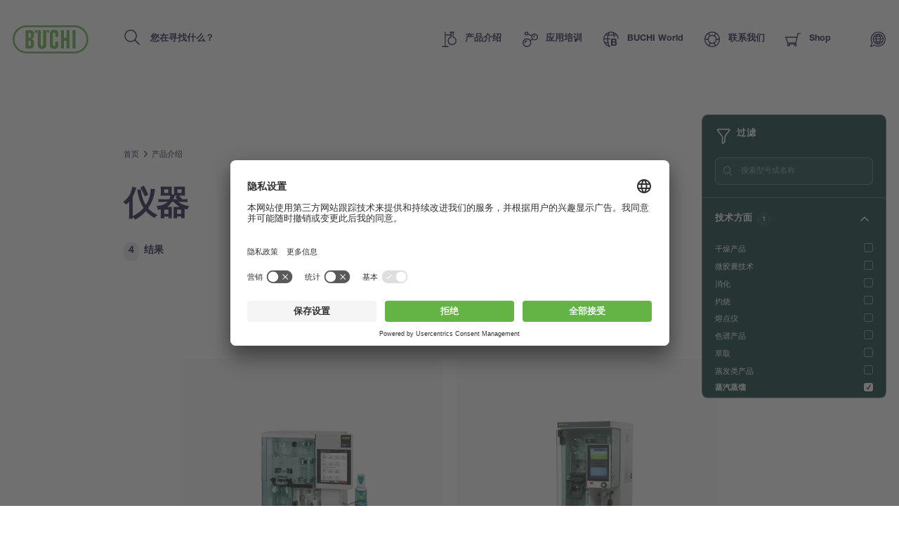

--- FILE ---
content_type: text/html; charset=UTF-8
request_url: https://www.buchi.com/zh/products/instruments?keyword=&Steam%2BDistillation=1
body_size: 24444
content:
<!DOCTYPE html><html lang="zh-hans" dir="ltr" prefix="content: http://purl.org/rss/1.0/modules/content/ dc: http://purl.org/dc/terms/ foaf: http://xmlns.com/foaf/0.1/ og: http://ogp.me/ns# rdfs: http://www.w3.org/2000/01/rdf-schema# schema: http://schema.org/ sioc: http://rdfs.org/sioc/ns# sioct: http://rdfs.org/sioc/types# skos: http://www.w3.org/2004/02/skos/core# xsd: http://www.w3.org/2001/XMLSchema# " ><head><link rel="preconnect" href="http://cdn.doofinder.com"><link rel="preconnect" href="https://storage.googleapis.com/code.snapengage.com"><script id="usercentrics-cmp" src="https://app.usercentrics.eu/browser-ui/latest/loader.js" data-settings-id="So04ba-WK2uPxQ" async></script><link rel="preconnect" href="https://www.googletagmanager.com"><meta charset="utf-8" /><script>
window.dataLayer = window.dataLayer || [];
window.dataLayer.push({
'page_language': 'zh-hans',
'page_country':  'us',
'page_type':  'products',
'page_path':  '/products/instruments',
'user_country':  'us',
});</script><link rel="alternate" hreflang="x-default" href="https://www.buchi.com/zh/products/instruments" /><meta name="Generator" content="Drupal 10 (https://www.drupal.org)" /><meta name="MobileOptimized" content="width" /><meta name="HandheldFriendly" content="true" /><meta name="viewport" content="width=device-width, initial-scale=1.0" /><script type="application/ld+json">{"@context": "https://schema.org","@graph": [{"@type": "Organization","additionalType": "Corporation","url": "https://www.buchi.com/en","name": "BÜCHI Labortechnik AG","description": "Our solutions for laboratory, industrial and parallel evaporation, spray drying, melting point, preparative chromatography, extraction, distillation \u0026 digestion, dumas and near infrared spectroscopy meet the highest needs of our demanding customers","telephone": "+41 71 394 63 63","logo": {"@type": "ImageObject","representativeOfPage": "True","url": "https://www.buchi.com/modules/custom/hv_buchi/assets/img/BUCHI-logo.svg"}},{"breadcrumb": {"@type": "BreadcrumbList","itemListElement": [{"@type": "ListItem","position": 1,"name": "首页","item": "https://www.buchi.com/zh"},{"@type": "ListItem","position": 2,"name": "产品介绍","item": "https://www.buchi.com/zh/products"},{"@type": "ListItem","position": 3,"name": "仪器","item": "https://www.buchi.com/zh/products/instruments"}]}},{"@type": "WebSite","name": "BÜCHI Labortechnik AG","url": "https://www.buchi.com/en"}]
}</script><meta name="robots" content="noindex" /><meta name="description" content="" /><link rel="alternate" hreflang="en" href="https://www.buchi.com/en/products/instruments" /><link rel="alternate" hreflang="es" href="https://www.buchi.com/es/productos/instrumentos" /><link rel="alternate" hreflang="de" href="https://www.buchi.com/de/produkte/instrumente" /><link rel="alternate" hreflang="fr" href="https://www.buchi.com/fr/produits/instruments" /><link rel="alternate" hreflang="it" href="https://www.buchi.com/it/prodotti/strumenti" /><link rel="alternate" hreflang="ru" href="https://www.buchi.com/ru/products/instruments" /><link rel="alternate" hreflang="pt-br" href="https://www.buchi.com/pt/produtos/instrumentos" /><link rel="alternate" hreflang="ja" href="https://www.buchi.com/ja/products/instruments" /><link rel="alternate" hreflang="zh-hans" href="https://www.buchi.com/zh/products/instruments" /><link rel="alternate" hreflang="ko" href="https://www.buchi.com/ko/products/instruments" /><link rel="alternate" hreflang="id" href="https://www.buchi.com/id/produk/instrumen" /><link rel="alternate" hreflang="th" href="https://www.buchi.com/th/products/instruments" /><link rel="icon" href="/sites/default/files/favicon.ico" type="image/vnd.microsoft.icon" /><title>仪器 | Buchi.com</title><link rel="stylesheet" media="all" href="/sites/default/files/css/css_3spR7csvbGQblpSOMUeXrCG0eNs2l8Z0HXTgwOn_7k0.css?delta=0&amp;language=zh-hans&amp;theme=buchi&amp;include=eJxFylEOAiEMBcAL1eVIpIUKGLaQPjDu7Y0mxt_JyE61hdKHcL9hXb1ZIflgdMUKp9qOLQ0DpeEasu_J_eAHv6g-43eGuw9bajkyoAs02bk4z4rf_8uxbW7pDVUz4cLSMwhD32vlNbg" /><link rel="stylesheet" media="all" href="/sites/default/files/css/css_bY78D9zeKxSZEyYYjLdo2EC0yCPms-6xOZ3OaZnTjao.css?delta=1&amp;language=zh-hans&amp;theme=buchi&amp;include=eJxFylEOAiEMBcAL1eVIpIUKGLaQPjDu7Y0mxt_JyE61hdKHcL9hXb1ZIflgdMUKp9qOLQ0DpeEasu_J_eAHv6g-43eGuw9bajkyoAs02bk4z4rf_8uxbW7pDVUz4cLSMwhD32vlNbg" /><link rel="stylesheet" media="all" href="/sites/default/files/css/css_lKk0JIHR1i8-3qLcCRVO3g4wcXvIUY5qSAOmu7hn_C4.css?delta=2&amp;language=zh-hans&amp;theme=buchi&amp;include=eJxFylEOAiEMBcAL1eVIpIUKGLaQPjDu7Y0mxt_JyE61hdKHcL9hXb1ZIflgdMUKp9qOLQ0DpeEasu_J_eAHv6g-43eGuw9bajkyoAs02bk4z4rf_8uxbW7pDVUz4cLSMwhD32vlNbg" /><link rel="stylesheet" media="all" href="/sites/default/files/css/css_VUx9F24qWaHxQ7dXzzFy6-UXcMn871L3Sa9BFg0de98.css?delta=3&amp;language=zh-hans&amp;theme=buchi&amp;include=eJxFylEOAiEMBcAL1eVIpIUKGLaQPjDu7Y0mxt_JyE61hdKHcL9hXb1ZIflgdMUKp9qOLQ0DpeEasu_J_eAHv6g-43eGuw9bajkyoAs02bk4z4rf_8uxbW7pDVUz4cLSMwhD32vlNbg" /><link rel="stylesheet" media="all" href="/sites/default/files/css/css_OvIzGx48ixsJPiozph4aYK6KwDOHsI5x0iCggCX23Rg.css?delta=4&amp;language=zh-hans&amp;theme=buchi&amp;include=eJxFylEOAiEMBcAL1eVIpIUKGLaQPjDu7Y0mxt_JyE61hdKHcL9hXb1ZIflgdMUKp9qOLQ0DpeEasu_J_eAHv6g-43eGuw9bajkyoAs02bk4z4rf_8uxbW7pDVUz4cLSMwhD32vlNbg" /><script type="application/json" data-drupal-selector="drupal-settings-json">{"path":{"baseUrl":"\/","pathPrefix":"zh\/","currentPath":"node\/99","currentPathIsAdmin":false,"isFront":false,"currentLanguage":"zh-hans","currentQuery":{"Steam+Distillation":"1","keyword":""}},"pluralDelimiter":"\u0003","suppressDeprecationErrors":true,"gtag":{"tagId":"","consentMode":false,"otherIds":[],"events":[],"additionalConfigInfo":[]},"ajaxPageState":{"libraries":"eJxdzEsOQiEMheENIV0SKZdaMKUQWox39z4mRicn-b_ByfuoDVhGRrmYn9KUQ35jWmQOnXSndgy1wGOwUHJk4Nf8d8QbPn6xh3pPnzO4rqFOWhKakVuYuJAXzmpQ1p4o8Stx69xZmlUqwU5z6pDR6AmS50MT","theme":"buchi","theme_token":null},"ajaxTrustedUrl":[],"gtm":{"tagId":null,"settings":{"data_layer":"dataLayer","include_classes":false,"allowlist_classes":"","blocklist_classes":"","include_environment":false,"environment_id":"","environment_token":""},"tagIds":["GTM-TH3H23F"]},"smartIp":"{\u0022location\u0022:{\u0022source\u0022:\u0022smart_ip\u0022,\u0022ipAddress\u0022:\u00223.145.49.116\u0022,\u0022ipVersion\u0022:4,\u0022timestamp\u0022:1768934615,\u0022originalData\u0022:{\u0022ipNumber\u0022:\u002259847028\u0022,\u0022ipVersion\u0022:4,\u0022ipAddress\u0022:\u00223.145.49.116\u0022,\u0022mcc\u0022:null,\u0022mnc\u0022:null,\u0022mobileCarrierName\u0022:null,\u0022weatherStationName\u0022:null,\u0022weatherStationCode\u0022:null,\u0022iddCode\u0022:null,\u0022areaCode\u0022:null,\u0022latitude\u0022:null,\u0022longitude\u0022:null,\u0022countryName\u0022:\u0022United States of America\u0022,\u0022countryCode\u0022:\u0022US\u0022,\u0022as\u0022:null,\u0022asn\u0022:null,\u0022district\u0022:null,\u0022category\u0022:null,\u0022addressType\u0022:null,\u0022usageType\u0022:null,\u0022elevation\u0022:null,\u0022netSpeed\u0022:null,\u0022timeZone\u0022:null,\u0022zipCode\u0022:null,\u0022domainName\u0022:null,\u0022isp\u0022:null,\u0022cityName\u0022:null,\u0022regionName\u0022:null},\u0022country\u0022:\u0022United States of America\u0022,\u0022countryCode\u0022:\u0022US\u0022,\u0022region\u0022:\u0022\u0022,\u0022regionCode\u0022:\u0022\u0022,\u0022city\u0022:\u0022\u0022,\u0022zip\u0022:\u0022\u0022,\u0022latitude\u0022:\u0022\u0022,\u0022longitude\u0022:\u0022\u0022,\u0022timeZone\u0022:\u0022\u0022,\u0022isEuCountry\u0022:false,\u0022isGdprCountry\u0022:false}}","smartIpSrc":{"smartIp":"smart_ip","geocodedSmartIp":"geocoded_smart_ip","w3c":"w3c"},"user":{"uid":0,"permissionsHash":"b55ab8509009ea57e16d88b222079d87012481edeb0301d45b5393582961138d"}}</script><script src="/sites/default/files/js/js_jaOihylB9AHuyai-Rvyz-vIpWxGbJmzYYCWyAX2KYYM.js?scope=header&amp;delta=0&amp;language=zh-hans&amp;theme=buchi&amp;include=eJxLKk3OyNRPz8lPSszRLS6pzMnMS9dJz89Pz0mNL0lM108HEuh8vcSsxApUwVydjLL4JLBZaUX5eSWpeSnxicXFqSXFACMkJZE"></script><script src="/sites/default/files/js/js_Auac6hx8Src_3oYe6TBuvVCGMbn9c8nT9ilx0GbZe6g.js?scope=header&amp;delta=1&amp;language=zh-hans&amp;theme=buchi&amp;include=eJxLKk3OyNRPz8lPSszRLS6pzMnMS9dJz89Pz0mNL0lM108HEuh8vcSsxApUwVydjLL4JLBZaUX5eSWpeSnxicXFqSXFACMkJZE"></script><script src="/sites/default/files/js/js_oUGkUqhat03FgbfG_WJHJfrtzVsJtTSTBW8VaYJxLak.js?scope=header&amp;delta=2&amp;language=zh-hans&amp;theme=buchi&amp;include=eJxLKk3OyNRPz8lPSszRLS6pzMnMS9dJz89Pz0mNL0lM108HEuh8vcSsxApUwVydjLL4JLBZaUX5eSWpeSnxicXFqSXFACMkJZE"></script></head><body class="current-country--us path-node page-node-type-buchi-basic-page"><div class="overlay"></div> <noscript><iframe src="https://www.googletagmanager.com/ns.html?id=GTM-TH3H23F"
height="0" width="0" style="display:none;visibility:hidden"></iframe></noscript> <script>(function (b) {
b.className = b.className.replace(/\bno-js\b/, 'js')
})(document.documentElement)</script><script type="text/javascript">
window.__webpack_public_path__ = '/modules/custom/hv_buchi/assets/'
</script><a href="#main-content" class="visually-hidden focusable"> 跳转到主要内容 </a> <noscript><iframe src="https://www.googletagmanager.com/ns.html?id=GTM-TH3H23F"
height="0" width="0" style="display:none;visibility:hidden"></iframe></noscript><div class="dialog-off-canvas-main-canvas" data-off-canvas-main-canvas><div class="layout-container"> <header role="banner"><div><div id="block-buchi-buchiheadercontentbylocationblock"> <header class="Header" data-js="Header"><div class="Header--container"><div class="Header--inner"><div class="Header--logo"><a class="Header--logo-link" href="/zh" title=""><img src="/modules/custom/hv_buchi/assets/img/BUCHI-logo.svg" alt=""></a></div><form class="Header--search" action="" method="GET"><input type="search" class="Header--search-input" placeholder="您在寻找什么？" value="" name="keyword" autocomplete="off" id="header-search"><button class="Header--search-button" type="submit"><span class="visuallyhidden">Search</span><span class="SvgIcon svg-icons-search-dims"><svg xmlns="http://www.w3.org/2000/svg"><use xlink:href="#icons-search" href="#icons-search"></use></svg></span></button></form><nav class="Header--nav"><ul class="Header--nav-list"><li class="Header--nav-list--item" data-ref="Header:item"><a class="Header--nav-list--link" href="/zh/products" data-ref="Header:link"><span class="SvgIcon svg-icons-products-dims"><svg xmlns="http://www.w3.org/2000/svg"><use xlink:href="#icons-products" href="#icons-products"></use></svg></span><span>产品介绍</span><span class="Header--nav-list--icon"><span class="SvgIcon svg-icons-arrow-small-right-dims"><svg xmlns="http://www.w3.org/2000/svg"><use xlink:href="#icons-arrow-small-right" href="#icons-arrow-small-right"></use></svg></span></span></a><div class="Header--subnav"><div class="Header--subnav--container"><div class="Header--subnav--inner"><div class="Header--subnav--label">产品介绍</div><ul class="Header--subnav-list"><li class="Header--subnav-list--item"><a class="Header--subnav-list--link" href="/zh/products/instruments"><span>仪器</span><span class="Header--nav-list--icon"><span class="SvgIcon svg-icons-arrow-small-right-dims"><svg xmlns="http://www.w3.org/2000/svg"><use xlink:href="#icons-arrow-small-right" href="#icons-arrow-small-right"></use></svg></span></span></a></li><li class="Header--subnav-list--item"><a class="Header--subnav-list--link" href="/zh/products/parts-accessories"><span>零配件及附件</span><span class="Header--nav-list--icon"><span class="SvgIcon svg-icons-arrow-small-right-dims"><svg xmlns="http://www.w3.org/2000/svg"><use xlink:href="#icons-arrow-small-right" href="#icons-arrow-small-right"></use></svg></span></span></a></li><li class="Header--subnav-list--item"><a class="Header--subnav-list--link" href="/zh/products/services"><span>服务</span><span class="Header--nav-list--icon"><span class="SvgIcon svg-icons-arrow-small-right-dims"><svg xmlns="http://www.w3.org/2000/svg"><use xlink:href="#icons-arrow-small-right" href="#icons-arrow-small-right"></use></svg></span></span></a></li><li class="Header--subnav-list--item small"><a class="Link arrow" href="/zh/products"><span class="SvgIcon svg-icons-arrow-extralong-dims"><svg xmlns="http://www.w3.org/2000/svg"><use xlink:href="#icons-arrow-extralong" href="#icons-arrow-extralong"></use></svg></span><span class="Link--inner">产品概述</span></a></li></ul><div class="Header--subnav--side"><div class="MenuList"><div class="MenuList--title">Highlights</div><ul class="MenuList--list"><li class="MenuList--list-item"><a class="MenuList--list-link" href="/zh/products/instruments/flashpure-cartridges"><div class="MenuList--list-link--inner"><div class="MenuList--list-content"><strong class="MenuList--list-title">中压色谱柱 FlashPure </strong><div class="MenuList--list-text">中压色谱柱 FlashPure 是预填充色谱柱，可提供广泛的尺寸，覆盖不同的固定相、粒径和填料形状。这便于用户选择最能满足其纯化需求的快速制备色谱柱。, html_buchi</div></div><div class="MenuList--list-image"><figure class="Image MenuList--media is-product ratio-1-1 is-light portrait"><div class="Image--wrapper"><picture><img class="Image--img lazyload" src="https://assets.buchi.com/image/upload/s--MkyD-bel--/q_auto,w_1000,ar_1000:1000,c_pad,f_auto/v1646814016/Line%20drawing/FlashPure-Cartridges-model.svg" srcset="[data-uri]" alt="FlashPure-Cartridges-model.svg" data-sizes="auto" data-srcset="https://assets.buchi.com/image/upload/s--UNKM78wu--/q_auto,w_200,ar_1000:1000,c_pad,f_auto/v1646814016/Line%20drawing/FlashPure-Cartridges-model.svg 200w, https://assets.buchi.com/image/upload/s--co62y87e--/q_auto,w_400,ar_1000:1000,c_pad,f_auto/v1646814016/Line%20drawing/FlashPure-Cartridges-model.svg 400w, https://assets.buchi.com/image/upload/s--rPtCr3xV--/q_auto,w_600,ar_1000:1000,c_pad,f_auto/v1646814016/Line%20drawing/FlashPure-Cartridges-model.svg 600w, https://assets.buchi.com/image/upload/s--ow6RkNaz--/q_auto,w_800,ar_1000:1000,c_pad,f_auto/v1646814016/Line%20drawing/FlashPure-Cartridges-model.svg 800w, https://assets.buchi.com/image/upload/s--MkyD-bel--/q_auto,w_1000,ar_1000:1000,c_pad,f_auto/v1646814016/Line%20drawing/FlashPure-Cartridges-model.svg 1000w, https://assets.buchi.com/image/upload/s--ebzE_7Jq--/q_auto,w_1200,ar_1000:1000,c_pad,f_auto/v1646814016/Line%20drawing/FlashPure-Cartridges-model.svg 1200w, https://assets.buchi.com/image/upload/s--7oup3h0L--/q_auto,w_1400,ar_1000:1000,c_pad,f_auto/v1646814016/Line%20drawing/FlashPure-Cartridges-model.svg 1400w, https://assets.buchi.com/image/upload/s--gTjqm3QM--/q_auto,w_1600,ar_1000:1000,c_pad,f_auto/v1646814016/Line%20drawing/FlashPure-Cartridges-model.svg 1600w, https://assets.buchi.com/image/upload/s--4MFYPh_v--/q_auto,w_1800,ar_1000:1000,c_pad,f_auto/v1646814016/Line%20drawing/FlashPure-Cartridges-model.svg 1800w, https://assets.buchi.com/image/upload/s--se14I1Rb--/q_auto,w_2000,ar_1000:1000,c_pad,f_auto/v1646814016/Line%20drawing/FlashPure-Cartridges-model.svg 2000w"/></picture></div></figure></div></div></a></li><li class="MenuList--list-item"><a class="MenuList--list-link" href="/zh/products/instruments/proxiscout"><div class="MenuList--list-link--inner"><div class="MenuList--list-content"><strong class="MenuList--list-title">ProxiScout™</strong><div class="MenuList--list-text">ProxiScout™ 是一款坚固耐用的便携式NIR光谱仪，旨在帮助现场操作人员快速、可靠地进行现场材料分析——无论是用于确定原材料的成分，还是用于现场验证其合规性和一致性。该设备操作简便，可无缝集成到各类工作流程中，通过移动应用即可获取即时结果，即使在离线状态下也能提供实验室级别的洞察，让您随时随地做出明智决策。, html_buchi</div></div><div class="MenuList--list-image"><figure class="Image MenuList--media is-product ratio-1-1 is-light portrait"><div class="Image--wrapper"><picture><img class="Image--img lazyload" src="https://assets.buchi.com/image/upload/s--e_3s-7NR--/q_auto,w_1000,ar_1000:1000,c_pad,f_auto/v1760365376/NIR/Portable%20NIR%20Spectrometers/ProxiScout/ProxiScout_main.tiff" srcset="[data-uri]" alt="ProxiScout_main.tiff" data-sizes="auto" data-srcset="https://assets.buchi.com/image/upload/s--Ivm7U3zT--/q_auto,w_200,ar_1000:1000,c_pad,f_auto/v1760365376/NIR/Portable%20NIR%20Spectrometers/ProxiScout/ProxiScout_main.tiff 200w, https://assets.buchi.com/image/upload/s--yMtzDw6G--/q_auto,w_400,ar_1000:1000,c_pad,f_auto/v1760365376/NIR/Portable%20NIR%20Spectrometers/ProxiScout/ProxiScout_main.tiff 400w, https://assets.buchi.com/image/upload/s--xQz7i_4H--/q_auto,w_600,ar_1000:1000,c_pad,f_auto/v1760365376/NIR/Portable%20NIR%20Spectrometers/ProxiScout/ProxiScout_main.tiff 600w, https://assets.buchi.com/image/upload/s---i3Ddipg--/q_auto,w_800,ar_1000:1000,c_pad,f_auto/v1760365376/NIR/Portable%20NIR%20Spectrometers/ProxiScout/ProxiScout_main.tiff 800w, https://assets.buchi.com/image/upload/s--e_3s-7NR--/q_auto,w_1000,ar_1000:1000,c_pad,f_auto/v1760365376/NIR/Portable%20NIR%20Spectrometers/ProxiScout/ProxiScout_main.tiff 1000w, https://assets.buchi.com/image/upload/s--q2D-ILTu--/q_auto,w_1200,ar_1000:1000,c_pad,f_auto/v1760365376/NIR/Portable%20NIR%20Spectrometers/ProxiScout/ProxiScout_main.tiff 1200w, https://assets.buchi.com/image/upload/s--yoggycYP--/q_auto,w_1400,ar_1000:1000,c_pad,f_auto/v1760365376/NIR/Portable%20NIR%20Spectrometers/ProxiScout/ProxiScout_main.tiff 1400w, https://assets.buchi.com/image/upload/s--Y97olxqG--/q_auto,w_1600,ar_1000:1000,c_pad,f_auto/v1760365376/NIR/Portable%20NIR%20Spectrometers/ProxiScout/ProxiScout_main.tiff 1600w, https://assets.buchi.com/image/upload/s--EI9rCCBl--/q_auto,w_1800,ar_1000:1000,c_pad,f_auto/v1760365376/NIR/Portable%20NIR%20Spectrometers/ProxiScout/ProxiScout_main.tiff 1800w, https://assets.buchi.com/image/upload/s--jj154WZu--/q_auto,w_2000,ar_1000:1000,c_pad,f_auto/v1760365376/NIR/Portable%20NIR%20Spectrometers/ProxiScout/ProxiScout_main.tiff 2000w"/></picture></div></figure></div></div></a></li><li class="MenuList--list-item"><a class="MenuList--list-link" href="/zh/products/instruments/rotavapor-r-300"><div class="MenuList--list-link--inner"><div class="MenuList--list-content"><strong class="MenuList--list-title">旋转蒸发仪 R-300</strong><div class="MenuList--list-text">旋转蒸发仪 R-300 满足旋转蒸发在便捷性和多功能性方面的最高要求。其模块化设计允许将 R-300 扩展成一个全集成系统，在该系统中一个中央界面调节每个组件。, html_buchi</div></div><div class="MenuList--list-image"><figure class="Image MenuList--media is-product ratio-1-1 is-light portrait"><div class="Image--wrapper"><picture><img class="Image--img lazyload" src="https://assets.buchi.com/image/upload/s--1H3QiiXh--/q_auto,w_1000,ar_1000:1000,c_pad,f_auto/v1608022291/Evaporation/Laboratory%20Evaporator/Rotavapor%20R-300/R-300_B-305_I-300_Pro_main.tiff" srcset="[data-uri]" alt="R-300_B-305_I-300_Pro_main.tiff" data-sizes="auto" data-srcset="https://assets.buchi.com/image/upload/s--2LEsppqe--/q_auto,w_200,ar_1000:1000,c_pad,f_auto/v1608022291/Evaporation/Laboratory%20Evaporator/Rotavapor%20R-300/R-300_B-305_I-300_Pro_main.tiff 200w, https://assets.buchi.com/image/upload/s--qCrao6Rs--/q_auto,w_400,ar_1000:1000,c_pad,f_auto/v1608022291/Evaporation/Laboratory%20Evaporator/Rotavapor%20R-300/R-300_B-305_I-300_Pro_main.tiff 400w, https://assets.buchi.com/image/upload/s--OF4hP-xI--/q_auto,w_600,ar_1000:1000,c_pad,f_auto/v1608022291/Evaporation/Laboratory%20Evaporator/Rotavapor%20R-300/R-300_B-305_I-300_Pro_main.tiff 600w, https://assets.buchi.com/image/upload/s--xeoyPoYc--/q_auto,w_800,ar_1000:1000,c_pad,f_auto/v1608022291/Evaporation/Laboratory%20Evaporator/Rotavapor%20R-300/R-300_B-305_I-300_Pro_main.tiff 800w, https://assets.buchi.com/image/upload/s--1H3QiiXh--/q_auto,w_1000,ar_1000:1000,c_pad,f_auto/v1608022291/Evaporation/Laboratory%20Evaporator/Rotavapor%20R-300/R-300_B-305_I-300_Pro_main.tiff 1000w, https://assets.buchi.com/image/upload/s--ylP9Bg4G--/q_auto,w_1200,ar_1000:1000,c_pad,f_auto/v1608022291/Evaporation/Laboratory%20Evaporator/Rotavapor%20R-300/R-300_B-305_I-300_Pro_main.tiff 1200w, https://assets.buchi.com/image/upload/s--HQdnCYsy--/q_auto,w_1400,ar_1000:1000,c_pad,f_auto/v1608022291/Evaporation/Laboratory%20Evaporator/Rotavapor%20R-300/R-300_B-305_I-300_Pro_main.tiff 1400w, https://assets.buchi.com/image/upload/s--Dz_rRKZZ--/q_auto,w_1600,ar_1000:1000,c_pad,f_auto/v1608022291/Evaporation/Laboratory%20Evaporator/Rotavapor%20R-300/R-300_B-305_I-300_Pro_main.tiff 1600w, https://assets.buchi.com/image/upload/s--9cY_0TwZ--/q_auto,w_1800,ar_1000:1000,c_pad,f_auto/v1608022291/Evaporation/Laboratory%20Evaporator/Rotavapor%20R-300/R-300_B-305_I-300_Pro_main.tiff 1800w, https://assets.buchi.com/image/upload/s--NAAcGy4e--/q_auto,w_2000,ar_1000:1000,c_pad,f_auto/v1608022291/Evaporation/Laboratory%20Evaporator/Rotavapor%20R-300/R-300_B-305_I-300_Pro_main.tiff 2000w"/></picture></div></figure></div></div></a></li></ul></div></div></div></div></div></li><li class="Header--nav-list--item" data-ref="Header:item"><a class="Header--nav-list--link" href="/zh/knowledge" data-ref="Header:link"><span class="SvgIcon svg-icons-knowledge-dims"><svg xmlns="http://www.w3.org/2000/svg"><use xlink:href="#icons-knowledge" href="#icons-knowledge"></use></svg></span><span>应用培训</span><span class="Header--nav-list--icon"><span class="SvgIcon svg-icons-arrow-small-right-dims"><svg xmlns="http://www.w3.org/2000/svg"><use xlink:href="#icons-arrow-small-right" href="#icons-arrow-small-right"></use></svg></span></span></a><div class="Header--subnav"><div class="Header--subnav--container"><div class="Header--subnav--inner"><div class="Header--subnav--label">应用培训</div><ul class="Header--subnav-list"><li class="Header--subnav-list--item"><a class="Header--subnav-list--link" href="/zh/knowledge/applications"><span>应用</span><span class="Header--nav-list--icon"><span class="SvgIcon svg-icons-arrow-small-right-dims"><svg xmlns="http://www.w3.org/2000/svg"><use xlink:href="#icons-arrow-small-right" href="#icons-arrow-small-right"></use></svg></span></span></a></li><li class="Header--subnav-list--item"><a class="Header--subnav-list--link" href="/zh/knowledge/courses-trainings"><span>课程&amp;培训</span><span class="Header--nav-list--icon"><span class="SvgIcon svg-icons-arrow-small-right-dims"><svg xmlns="http://www.w3.org/2000/svg"><use xlink:href="#icons-arrow-small-right" href="#icons-arrow-small-right"></use></svg></span></span></a></li><li class="Header--subnav-list--item"><a class="Header--subnav-list--link" href="/zh/knowledge/industries"><span>行业</span><span class="Header--nav-list--icon"><span class="SvgIcon svg-icons-arrow-small-right-dims"><svg xmlns="http://www.w3.org/2000/svg"><use xlink:href="#icons-arrow-small-right" href="#icons-arrow-small-right"></use></svg></span></span></a></li><li class="Header--subnav-list--item"><a class="Header--subnav-list--link" href="/zh/knowledge/technologies"><span>技术介绍</span><span class="Header--nav-list--icon"><span class="SvgIcon svg-icons-arrow-small-right-dims"><svg xmlns="http://www.w3.org/2000/svg"><use xlink:href="#icons-arrow-small-right" href="#icons-arrow-small-right"></use></svg></span></span></a></li><li class="Header--subnav-list--item"><a class="Header--subnav-list--link" href="/zh/blogs"><span>Blogs</span><span class="Header--nav-list--icon"><span class="SvgIcon svg-icons-arrow-small-right-dims"><svg xmlns="http://www.w3.org/2000/svg"><use xlink:href="#icons-arrow-small-right" href="#icons-arrow-small-right"></use></svg></span></span></a></li><li class="Header--subnav-list--item small"><a class="Link arrow" href="/zh/knowledge"><span class="SvgIcon svg-icons-arrow-extralong-dims"><svg xmlns="http://www.w3.org/2000/svg"><use xlink:href="#icons-arrow-extralong" href="#icons-arrow-extralong"></use></svg></span><span class="Link--inner">应用培训概述</span></a></li></ul><div class="Header--subnav--side"><div class="MenuList"><div class="MenuList--title">最新文章</div><ul class="MenuList--list"><li class="MenuList--list-item"><a class="MenuList--list-link" href="/zh/knowledge/applications/separation-cannabinoids-flash-chromatography"><div class="MenuList--list-link--inner"><div class="MenuList--list-content"><strong class="MenuList--list-title">快速色谱法分离大麻素</strong><div class="MenuList--list-text">大麻植物产生的化合物以娱乐和医疗目的而闻名。所谓的大麻素在药物应用中的效力，可确保缓解疼痛或减轻心理负担，促进了大麻产业的发展。在许多情况下，该领域的挑战是从非法的精神活性化合物中纯化医用物质。已鉴定出一百多种大麻素，其中一些具有相似的化学结构。这一特征使得根据这些化合物的化学性质分离化合物变得复杂。色谱法是分离多组分样品的首选技术，但在工业规模使用时，必须在其分离能力和可纯化量之间找到折衷方案。较大的容量和负载通常不利于分离，即它们会难分离洗脱物质。尽管分离度较低，但快速色谱法可用于分离大麻萃取物中最重要的成分。根据分离色谱图中给定峰值的标准，无需基线分离即可获得高纯度。用于快速色谱法的物质还允许增加待纯化样品的负载，即规模扩大。由于规模扩大通常会降低分离效率，因此在适应给定规模之前，首先优化小规模分离的参数来完成色谱过程。, html_buchi</div></div><div class="MenuList--list-image"><figure class="Image MenuList--media ratio-1-1 portrait"><div class="Image--wrapper"><picture><img class="Image--img lazyload" src="https://assets.buchi.com/image/upload/s--04O5SWPY--/q_auto,w_1000,ar_1000:1000,c_fill,g_auto,f_auto/v1619710107/Applications/Natural_Cannabis_Leaf_02.tiff" srcset="[data-uri]" alt="快速色谱法分离大麻素" data-sizes="auto" data-srcset="https://assets.buchi.com/image/upload/s--rJfk0YWp--/q_auto,w_200,ar_1000:1000,c_fill,g_auto,f_auto/v1619710107/Applications/Natural_Cannabis_Leaf_02.tiff 200w, https://assets.buchi.com/image/upload/s--0MhOTQDQ--/q_auto,w_400,ar_1000:1000,c_fill,g_auto,f_auto/v1619710107/Applications/Natural_Cannabis_Leaf_02.tiff 400w, https://assets.buchi.com/image/upload/s--2NM1M_RT--/q_auto,w_600,ar_1000:1000,c_fill,g_auto,f_auto/v1619710107/Applications/Natural_Cannabis_Leaf_02.tiff 600w, https://assets.buchi.com/image/upload/s--MnQUAhUb--/q_auto,w_800,ar_1000:1000,c_fill,g_auto,f_auto/v1619710107/Applications/Natural_Cannabis_Leaf_02.tiff 800w, https://assets.buchi.com/image/upload/s--04O5SWPY--/q_auto,w_1000,ar_1000:1000,c_fill,g_auto,f_auto/v1619710107/Applications/Natural_Cannabis_Leaf_02.tiff 1000w, https://assets.buchi.com/image/upload/s--Dk8Cl5_d--/q_auto,w_1200,ar_1000:1000,c_fill,g_auto,f_auto/v1619710107/Applications/Natural_Cannabis_Leaf_02.tiff 1200w, https://assets.buchi.com/image/upload/s--CNIR7-Ze--/q_auto,w_1400,ar_1000:1000,c_fill,g_auto,f_auto/v1619710107/Applications/Natural_Cannabis_Leaf_02.tiff 1400w, https://assets.buchi.com/image/upload/s--8ExV0OsM--/q_auto,w_1600,ar_1000:1000,c_fill,g_auto,f_auto/v1619710107/Applications/Natural_Cannabis_Leaf_02.tiff 1600w, https://assets.buchi.com/image/upload/s---cX5l0L8--/q_auto,w_1800,ar_1000:1000,c_fill,g_auto,f_auto/v1619710107/Applications/Natural_Cannabis_Leaf_02.tiff 1800w, https://assets.buchi.com/image/upload/s--uWQUC6yv--/q_auto,w_2000,ar_1000:1000,c_fill,g_auto,f_auto/v1619710107/Applications/Natural_Cannabis_Leaf_02.tiff 2000w"/></picture></div></figure></div></div></a></li><li class="MenuList--list-item"><a class="MenuList--list-link" href="/zh/knowledge/applications/determination-trace-metals-aqua-regia-digestion"><div class="MenuList--list-link--inner"><div class="MenuList--list-content"><strong class="MenuList--list-title">Determination of trace metals by aqua regia digestion</strong><div class="MenuList--list-text"></div></div><div class="MenuList--list-image"><figure class="Image MenuList--media ratio-1-1 portrait"><div class="Image--wrapper"><picture><img class="Image--img lazyload" src="https://assets.buchi.com/image/upload/s--HCgoaqir--/q_auto,w_1000,ar_1000:1000,c_fill,g_auto,f_auto/v1614778581/Applications/Environment_Rock.tiff" srcset="[data-uri]" alt="Determination of trace metals by aqua regia digestion" data-sizes="auto" data-srcset="https://assets.buchi.com/image/upload/s--00flgsNQ--/q_auto,w_200,ar_1000:1000,c_fill,g_auto,f_auto/v1614778581/Applications/Environment_Rock.tiff 200w, https://assets.buchi.com/image/upload/s---t3bHOFZ--/q_auto,w_400,ar_1000:1000,c_fill,g_auto,f_auto/v1614778581/Applications/Environment_Rock.tiff 400w, https://assets.buchi.com/image/upload/s--DofEVLGu--/q_auto,w_600,ar_1000:1000,c_fill,g_auto,f_auto/v1614778581/Applications/Environment_Rock.tiff 600w, https://assets.buchi.com/image/upload/s--sRjbI_qw--/q_auto,w_800,ar_1000:1000,c_fill,g_auto,f_auto/v1614778581/Applications/Environment_Rock.tiff 800w, https://assets.buchi.com/image/upload/s--HCgoaqir--/q_auto,w_1000,ar_1000:1000,c_fill,g_auto,f_auto/v1614778581/Applications/Environment_Rock.tiff 1000w, https://assets.buchi.com/image/upload/s--ZUNxF9sY--/q_auto,w_1200,ar_1000:1000,c_fill,g_auto,f_auto/v1614778581/Applications/Environment_Rock.tiff 1200w, https://assets.buchi.com/image/upload/s--Mcav4e_S--/q_auto,w_1400,ar_1000:1000,c_fill,g_auto,f_auto/v1614778581/Applications/Environment_Rock.tiff 1400w, https://assets.buchi.com/image/upload/s--PDZrZMrs--/q_auto,w_1600,ar_1000:1000,c_fill,g_auto,f_auto/v1614778581/Applications/Environment_Rock.tiff 1600w, https://assets.buchi.com/image/upload/s--Y1zayX69--/q_auto,w_1800,ar_1000:1000,c_fill,g_auto,f_auto/v1614778581/Applications/Environment_Rock.tiff 1800w, https://assets.buchi.com/image/upload/s--58ypV308--/q_auto,w_2000,ar_1000:1000,c_fill,g_auto,f_auto/v1614778581/Applications/Environment_Rock.tiff 2000w"/></picture></div></figure></div></div></a></li><li class="MenuList--list-item"><a class="MenuList--list-link" href="/zh/knowledge/applications/fat-determination-dairy-products-soxhlet"><div class="MenuList--list-link--inner"><div class="MenuList--list-content"><strong class="MenuList--list-title">通过索氏萃取测定乳制品中的脂肪</strong><div class="MenuList--list-text">介绍了一种根据 Weibull-Stoldt 法测定食品和饲料产品中脂肪含量的简单、可靠的程序。使用 HydrolEx H-506（水解仪）对样品进行水解。索氏萃取使用 FatExtractor E-500（脂肪萃取仪）进行。将萃取物干燥至恒重后，通过重量分析计算总脂肪含量。这一应用遵循法定方法的要求（EN 98/64/EG、AOAC 963.15、ISO 14156:2001、ISO 1443:1973、AOAC 945.16）。新型 HydrolEx H-506（水解仪）与 FatExtractor E-500（脂肪萃取仪）的结合大大提高了样品生产量。, html_buchi</div></div><div class="MenuList--list-image"><figure class="Image MenuList--media ratio-1-1 portrait"><div class="Image--wrapper"><picture><img class="Image--img lazyload" src="https://assets.buchi.com/image/upload/s--fwcWVy2Z--/q_auto,w_1000,ar_1000:1000,c_fill,g_auto,f_auto/v1614777596/Applications/Beverage_Milk.tiff" srcset="[data-uri]" alt="通过索氏萃取测定乳制品中的脂肪" data-sizes="auto" data-srcset="https://assets.buchi.com/image/upload/s--HRsS3mjA--/q_auto,w_200,ar_1000:1000,c_fill,g_auto,f_auto/v1614777596/Applications/Beverage_Milk.tiff 200w, https://assets.buchi.com/image/upload/s--pKbZUXZ2--/q_auto,w_400,ar_1000:1000,c_fill,g_auto,f_auto/v1614777596/Applications/Beverage_Milk.tiff 400w, https://assets.buchi.com/image/upload/s--QM33qAKs--/q_auto,w_600,ar_1000:1000,c_fill,g_auto,f_auto/v1614777596/Applications/Beverage_Milk.tiff 600w, https://assets.buchi.com/image/upload/s--FBz_xPH---/q_auto,w_800,ar_1000:1000,c_fill,g_auto,f_auto/v1614777596/Applications/Beverage_Milk.tiff 800w, https://assets.buchi.com/image/upload/s--fwcWVy2Z--/q_auto,w_1000,ar_1000:1000,c_fill,g_auto,f_auto/v1614777596/Applications/Beverage_Milk.tiff 1000w, https://assets.buchi.com/image/upload/s--heB8dXAX--/q_auto,w_1200,ar_1000:1000,c_fill,g_auto,f_auto/v1614777596/Applications/Beverage_Milk.tiff 1200w, https://assets.buchi.com/image/upload/s--c1GuywmE--/q_auto,w_1400,ar_1000:1000,c_fill,g_auto,f_auto/v1614777596/Applications/Beverage_Milk.tiff 1400w, https://assets.buchi.com/image/upload/s--lm9ISQ8X--/q_auto,w_1600,ar_1000:1000,c_fill,g_auto,f_auto/v1614777596/Applications/Beverage_Milk.tiff 1600w, https://assets.buchi.com/image/upload/s--D2lNO4-7--/q_auto,w_1800,ar_1000:1000,c_fill,g_auto,f_auto/v1614777596/Applications/Beverage_Milk.tiff 1800w, https://assets.buchi.com/image/upload/s--fole5VaW--/q_auto,w_2000,ar_1000:1000,c_fill,g_auto,f_auto/v1614777596/Applications/Beverage_Milk.tiff 2000w"/></picture></div></figure></div></div></a></li></ul></div></div></div></div></div></li><li class="Header--nav-list--item" data-ref="Header:item"><a class="Header--nav-list--link" href="/zh/buchi-world" data-ref="Header:link"><span class="SvgIcon svg-icons-buchi-world-dims"><svg xmlns="http://www.w3.org/2000/svg"><use xlink:href="#icons-buchi-world" href="#icons-buchi-world"></use></svg></span><span>BUCHI World</span><span class="Header--nav-list--icon"><span class="SvgIcon svg-icons-arrow-small-right-dims"><svg xmlns="http://www.w3.org/2000/svg"><use xlink:href="#icons-arrow-small-right" href="#icons-arrow-small-right"></use></svg></span></span></a><div class="Header--subnav"><div class="Header--subnav--container"><div class="Header--subnav--inner"><div class="Header--subnav--label">BUCHI World</div><ul class="Header--subnav-list"><li class="Header--subnav-list--item"><a class="Header--subnav-list--link" href="/zh/buchi-world/about"><span>关于</span><span class="Header--nav-list--icon"><span class="SvgIcon svg-icons-arrow-small-right-dims"><svg xmlns="http://www.w3.org/2000/svg"><use xlink:href="#icons-arrow-small-right" href="#icons-arrow-small-right"></use></svg></span></span></a></li><li class="Header--subnav-list--item"><a class="Header--subnav-list--link" href="/zh/buchi-world/news-events"><span>新闻&amp;活动</span><span class="Header--nav-list--icon"><span class="SvgIcon svg-icons-arrow-small-right-dims"><svg xmlns="http://www.w3.org/2000/svg"><use xlink:href="#icons-arrow-small-right" href="#icons-arrow-small-right"></use></svg></span></span></a></li><li class="Header--subnav-list--item"><a class="Header--subnav-list--link" href="/zh/buchi-world/quality"><span>质量管理</span><span class="Header--nav-list--icon"><span class="SvgIcon svg-icons-arrow-small-right-dims"><svg xmlns="http://www.w3.org/2000/svg"><use xlink:href="#icons-arrow-small-right" href="#icons-arrow-small-right"></use></svg></span></span></a></li><li class="Header--subnav-list--item"><a class="Header--subnav-list--link" href="/zh/buchi-world/sustainability"><span>可持续发展</span><span class="Header--nav-list--icon"><span class="SvgIcon svg-icons-arrow-small-right-dims"><svg xmlns="http://www.w3.org/2000/svg"><use xlink:href="#icons-arrow-small-right" href="#icons-arrow-small-right"></use></svg></span></span></a></li><li class="Header--subnav-list--item"><a class="Header--subnav-list--link" href="/zh/buchi-world/careers"><span>工作机会</span><span class="Header--nav-list--icon"><span class="SvgIcon svg-icons-arrow-small-right-dims"><svg xmlns="http://www.w3.org/2000/svg"><use xlink:href="#icons-arrow-small-right" href="#icons-arrow-small-right"></use></svg></span></span></a></li><li class="Header--subnav-list--item small"><a class="Link arrow" href="/zh/buchi-world"><span class="SvgIcon svg-icons-arrow-extralong-dims"><svg xmlns="http://www.w3.org/2000/svg"><use xlink:href="#icons-arrow-extralong" href="#icons-arrow-extralong"></use></svg></span><span class="Link--inner">BUCHI World 概述</span></a></li></ul><div class="Header--subnav--side"><div class="MenuList"><div class="MenuList--title">最新新闻</div><ul class="MenuList--list"><li class="MenuList--list-item"><a class="MenuList--list-link" href="/zh/buchi-world/news-events/introducing-the-rotavapor-r-180-made-for-everyday-evaporation"><div class="MenuList--list-link--inner"><div class="MenuList--list-content"><strong class="MenuList--list-title">推出旋转蒸发仪 R-180 适合日常蒸发</strong><div class="MenuList--list-prefix">2025年08月19日</div><div class="MenuList--list-text">BÜCHI Labortechnik AG 现推出全新旋转蒸发仪 R-180，其以简易性、可靠性和日常性能作为设计理念，进一步丰富其备受信赖的旋转蒸发仪产品系列。经济高效的旋转蒸发仪 R 180 适配最大 3 L 的烧瓶，是日常蒸发的理想选择且完美填补了紧凑型旋转蒸发仪 R-80 (1 L) 与全自动旋转蒸发仪 R-300 (5 L) 之间的空白。</div></div></div></a></li><li class="MenuList--list-item"><a class="MenuList--list-link" href="/zh/buchi-world/news-events/buchi-acquires-si-ware-systems-neospectra-platform"><div class="MenuList--list-link--inner"><div class="MenuList--list-content"><strong class="MenuList--list-title">BUCHI 收购 NeoSpectra 平台</strong><div class="MenuList--list-prefix">2025年05月08日</div><div class="MenuList--list-text">BUCHI 收购 Si-Ware Systems 的 NeoSpectra 平台，建立首个基于 NIR 的全方位质量保证生态系统。
BUCHI 在材料分析方面树立了新标准，提供针对供应链各个阶段的定制化质量保证解决方案。</div></div></div></a></li><li class="MenuList--list-item"><a class="MenuList--list-link" href="/zh/buchi-world/news-events/introducing-lyovapor-l-250-green-effective-freeze-drying-solution"><div class="MenuList--list-link--inner"><div class="MenuList--list-content"><strong class="MenuList--list-title">冷冻干燥机 L-250 简介：环保有效的冷冻干燥解决方案</strong><div class="MenuList--list-prefix">2024年04月16日</div><div class="MenuList--list-text">2024 年 6 月 4 日，瑞士弗拉维尔 – BUCHI Labortechnik 推出冷冻干燥机 L-250，继续扩充其冷冻干燥产品组合。L-250 建立在现有 L-200 型号的强大基础之上，并提供更广的温度范围。但 L-250 真正的与众不同之处在于可持续性承诺，及其引入的 EcoStream™ 技术。</div></div></div></a></li></ul></div></div></div></div></div></li><li class="Header--nav-list--item" data-ref="Header:item"><a class="Header--nav-list--link" href="/zh/support" data-ref="Header:link"><span class="SvgIcon svg-icons-support-dims"><svg xmlns="http://www.w3.org/2000/svg"><use xlink:href="#icons-support" href="#icons-support"></use></svg></span><span>联系我们</span><span class="Header--nav-list--icon"><span class="SvgIcon svg-icons-arrow-small-right-dims"><svg xmlns="http://www.w3.org/2000/svg"><use xlink:href="#icons-arrow-small-right" href="#icons-arrow-small-right"></use></svg></span></span></a><div class="Header--subnav"><div class="Header--subnav--container"><div class="Header--subnav--inner"><div class="Header--subnav--label">联系我们</div><ul class="Header--subnav-list"><li class="Header--subnav-list--item"><a class="Header--subnav-list--link" href="/zh/support/contact"><span>联系我们</span><span class="Header--nav-list--icon"><span class="SvgIcon svg-icons-arrow-small-right-dims"><svg xmlns="http://www.w3.org/2000/svg"><use xlink:href="#icons-arrow-small-right" href="#icons-arrow-small-right"></use></svg></span></span></a></li><li class="Header--subnav-list--item"><a class="Header--subnav-list--link" href="/zh/support/buchi-worldwide"><span>BUCHI Worldwide</span><span class="Header--nav-list--icon"><span class="SvgIcon svg-icons-arrow-small-right-dims"><svg xmlns="http://www.w3.org/2000/svg"><use xlink:href="#icons-arrow-small-right" href="#icons-arrow-small-right"></use></svg></span></span></a></li><li class="Header--subnav-list--item"><a class="Header--subnav-list--link" href="/zh/support/downloads"><span>下载</span><span class="Header--nav-list--icon"><span class="SvgIcon svg-icons-arrow-small-right-dims"><svg xmlns="http://www.w3.org/2000/svg"><use xlink:href="#icons-arrow-small-right" href="#icons-arrow-small-right"></use></svg></span></span></a></li><li class="Header--subnav-list--item small"><a class="Link arrow" href="/zh/support"><span class="SvgIcon svg-icons-arrow-extralong-dims"><svg xmlns="http://www.w3.org/2000/svg"><use xlink:href="#icons-arrow-extralong" href="#icons-arrow-extralong"></use></svg></span><span class="Link--inner">支持概述</span></a></li></ul><div class="Header--subnav--side"><div class="MenuList"><div class="MenuList--title">联系我们</div><ul class="MenuList--list"><li class="MenuList--list-item"><a class="MenuList--list-link" href="tel:+13026523000"><div class="MenuList--list-link--inner"><div class="MenuList--list-content"><strong class="MenuList--list-title"><span class="SvgIcon svg-icons-chat-bot-dims"><svg xmlns="http://www.w3.org/2000/svg"><use xlink:href="#icons-chat-bot" href="#icons-chat-bot"></use></svg></span>拨打 +1 302 652 3000</strong></div></div></a></li><li class="MenuList--list-item"><a class="MenuList--list-link" href="https://www.buchi.com/zh/support/contact"><div class="MenuList--list-link--inner"><div class="MenuList--list-content"><strong class="MenuList--list-title"><span class="SvgIcon svg-icons-newsletter-dims"><svg xmlns="http://www.w3.org/2000/svg"><use xlink:href="#icons-newsletter" href="#icons-newsletter"></use></svg></span> 联系表格</strong></div></div></a></li></ul></div></div></div></div></div></li><li class="Header--nav-list--item" data-ref="Header:item"><a class="Header--nav-list--link" href="https://shopus.buchi.com/" target="_blank"><span class="SvgIcon svg-icons-shopping-cart-dims"><svg xmlns="http://www.w3.org/2000/svg"><use xlink:href="#icons-shopping-cart" href="#icons-shopping-cart"></use></svg></span><span>Shop</span><span class="Header--nav-list--icon"><span class="SvgIcon svg-icons-external-link-dims"><svg xmlns="http://www.w3.org/2000/svg"><use xlink:href="#icons-external-link" href="#icons-external-link"></use></svg></span></span></a></li></ul><div class="Header--meta"><ul class="Header--meta-list"><li class="Header--meta-list--item" data-ref="Header:popoverItem"><button class="Header--meta-list--button" data-ref="Header:popoverTrigger"><span class="SvgIcon svg-icons-location-language-dims"><svg xmlns="http://www.w3.org/2000/svg"><use xlink:href="#icons-location-language" href="#icons-location-language"></use></svg></span><span>美国, 中文简体</span><span class="Header--meta-list--icon"><span class="SvgIcon svg-icons-arrow-small-right-dims"><svg xmlns="http://www.w3.org/2000/svg"><use xlink:href="#icons-arrow-small-right" href="#icons-arrow-small-right"></use></svg></span></span></button><div class="Header--meta-list--popover"><div class="Header--meta-list--popover-collapsible"><div class="PopOver right header"><div class="PopOver--inner"><div class="Header--subnav--label">Language, Location</div><div class="Collapsible popover"><input class="Collapsible--toggle" type="checkbox" id="696fccda0be7e" ><label class="Collapsible--title" for="696fccda0be7e">语言<span>中文简体</span><span class="Collapsible--cta" data-expand="Show more" data-collapse="Show less"><span class="SvgIcon svg-icons-arrow-small-down-dims"><svg xmlns="http://www.w3.org/2000/svg"><use xlink:href="#icons-arrow-small-down" href="#icons-arrow-small-down"></use></svg></span></span></label><div class="Collapsible--content"><nav class="SelectList"><ul class="SelectList--list main"><li class="SelectList--leaf SelectList--item"><a href="/en/products/instruments?keyword=&amp;Steam%2BDistillation=1" lang="en" class="SelectList--link">English</a></li><li class="SelectList--leaf SelectList--item"><a href="/es/productos/instrumentos?keyword=&amp;Destilaci%25C3%25B3n%2Bal%2BVapor=1" lang="es" class="SelectList--link">Español</a></li><li class="SelectList--leaf SelectList--item"><a href="/de/produkte/instrumente?keyword=&amp;Dampfdestillation=1" lang="de" class="SelectList--link">Deutsch</a></li><li class="SelectList--leaf SelectList--item"><a href="/fr/produits/instruments?keyword=&amp;Distillation%2B%25C3%25A0%2Bla%2Bvapeur=1" lang="fr" class="SelectList--link">Français</a></li><li class="SelectList--leaf SelectList--item"><a href="/it/prodotti/strumenti?keyword=&amp;Distillazione%2Ba%2Bvapore=1" lang="it" class="SelectList--link">Italiano</a></li><li class="SelectList--leaf SelectList--item"><a href="/ru/products/instruments?keyword=&amp;Steam%2BDistillation=1" lang="ru" class="SelectList--link">Русский</a></li><li class="SelectList--leaf SelectList--item"><a href="/pt/produtos/instrumentos?keyword=&amp;Destila%25C3%25A7%25C3%25A3o%2Bpor%2BArraste%2B%25C3%25A0%2BVapor=1" lang="pt-br" class="SelectList--link">Português</a></li><li class="SelectList--leaf SelectList--item"><a href="/ja/products/instruments?keyword=&amp;Steam%2BDistillation=1" lang="ja" class="SelectList--link">日本語</a></li><li class="SelectList--leaf SelectList--item"><a href="/zh/products/instruments?keyword=&amp;Steam%2BDistillation=1" lang="zh-hans" class="SelectList--link active"><span class="SvgIcon svg-icons-check-dims SelectList--icon"><svg xmlns="http://www.w3.org/2000/svg"><use xlink:href="#icons-check" href="#icons-check"></use></svg></span>中文简体</a></li><li class="SelectList--leaf SelectList--item"><a href="/ko/products/instruments?keyword=&amp;Steam%2BDistillation=1" lang="ko" class="SelectList--link">한국어</a></li><li class="SelectList--leaf SelectList--item"><a href="/id/produk/instrumen?keyword=&amp;Distilasi%2BUap=1" lang="id" class="SelectList--link">Bahasa Indonesia</a></li><li class="SelectList--leaf SelectList--item"><a href="/th/products/instruments?keyword=&amp;Steam%2BDistillation=1" lang="th" class="SelectList--link">ไทย</a></li></ul></nav></div></div><div class="Collapsible popover"><input class="Collapsible--toggle" type="checkbox" id="696fccda0c018" ><label class="Collapsible--title" for="696fccda0c018">位置<span>美国</span><span class="Collapsible--cta" data-expand="Show more" data-collapse="Show less"><span class="SvgIcon svg-icons-arrow-small-down-dims"><svg xmlns="http://www.w3.org/2000/svg"><use xlink:href="#icons-arrow-small-down" href="#icons-arrow-small-down"></use></svg></span></span></label><div class="Collapsible--content"><nav class="SelectList"><ul class="SelectList--list main"><li class="SelectList--node SelectList--item"><h4 class="SelectList--title">欧洲</h4><ul class="SelectList--list"><li class="SelectList--leaf SelectList--item"><a href="/zh/aos/locale/country-catch?country=be" class="SelectList--link">比利时</a></li><li class="SelectList--leaf SelectList--item"><a href="/zh/aos/locale/country-catch?country=dk" class="SelectList--link">丹麦</a></li><li class="SelectList--leaf SelectList--item"><a href="/zh/aos/locale/country-catch?country=fr" class="SelectList--link">法国</a></li><li class="SelectList--leaf SelectList--item"><a href="/zh/aos/locale/country-catch?country=de" class="SelectList--link">德国</a></li><li class="SelectList--leaf SelectList--item"><a href="/zh/aos/locale/country-catch?country=it" class="SelectList--link">意大利</a></li><li class="SelectList--leaf SelectList--item"><a href="/zh/aos/locale/country-catch?country=lu" class="SelectList--link">卢森堡</a></li><li class="SelectList--leaf SelectList--item"><a href="/zh/aos/locale/country-catch?country=nl" class="SelectList--link">荷兰</a></li><li class="SelectList--leaf SelectList--item"><a href="/zh/aos/locale/country-catch?country=pt" class="SelectList--link">葡萄牙</a></li><li class="SelectList--leaf SelectList--item"><a href="/zh/aos/locale/country-catch?country=ru" class="SelectList--link">俄罗斯</a></li><li class="SelectList--leaf SelectList--item"><a href="/zh/aos/locale/country-catch?country=es" class="SelectList--link">西班牙</a></li><li class="SelectList--leaf SelectList--item"><a href="/zh/aos/locale/country-catch?country=se" class="SelectList--link">瑞典</a></li><li class="SelectList--leaf SelectList--item"><a href="/zh/aos/locale/country-catch?country=ch" class="SelectList--link">瑞士</a></li><li class="SelectList--leaf SelectList--item"><a href="/zh/aos/locale/country-catch?country=gb" class="SelectList--link">英国</a></li><li class="SelectList--leaf SelectList--item"><a href="/zh/aos/locale/country-catch?country=other%20europe" class="SelectList--link">其它欧洲国家</a></li></ul></li><li class="SelectList--node SelectList--item"><h4 class="SelectList--title">美国</h4><ul class="SelectList--list"><li class="SelectList--leaf SelectList--item"><a href="/zh/aos/locale/country-catch?country=br" class="SelectList--link">巴西</a></li><li class="SelectList--leaf SelectList--item"><a href="/zh/aos/locale/country-catch?country=ca" class="SelectList--link">加拿大</a></li><li class="SelectList--leaf SelectList--item"><a href="/zh/aos/locale/country-catch?country=us" class="SelectList--link active"><span class="SvgIcon svg-icons-check-dims SelectList--icon"><svg xmlns="http://www.w3.org/2000/svg"><use xlink:href="#icons-check" href="#icons-check"></use></svg></span>美国</a></li><li class="SelectList--leaf SelectList--item"><a href="/zh/aos/locale/country-catch?country=other%20america" class="SelectList--link">其它美洲国家</a></li></ul></li><li class="SelectList--node SelectList--item"><h4 class="SelectList--title">亚洲</h4><ul class="SelectList--list"><li class="SelectList--leaf SelectList--item"><a href="/zh/aos/locale/country-catch?country=cn" class="SelectList--link">中国</a></li><li class="SelectList--leaf SelectList--item"><a href="/zh/aos/locale/country-catch?country=in" class="SelectList--link">印度</a></li><li class="SelectList--leaf SelectList--item"><a href="/zh/aos/locale/country-catch?country=id" class="SelectList--link">印度尼西亚</a></li><li class="SelectList--leaf SelectList--item"><a href="/zh/aos/locale/country-catch?country=jp" class="SelectList--link">日本</a></li><li class="SelectList--leaf SelectList--item"><a href="/zh/aos/locale/country-catch?country=my" class="SelectList--link">马来西亚</a></li><li class="SelectList--leaf SelectList--item"><a href="/zh/aos/locale/country-catch?country=sg" class="SelectList--link">新加坡</a></li><li class="SelectList--leaf SelectList--item"><a href="/zh/aos/locale/country-catch?country=kr" class="SelectList--link">韩国</a></li><li class="SelectList--leaf SelectList--item"><a href="/zh/aos/locale/country-catch?country=th" class="SelectList--link">泰国</a></li><li class="SelectList--leaf SelectList--item"><a href="/zh/aos/locale/country-catch?country=tw" class="SelectList--link">台湾</a></li><li class="SelectList--leaf SelectList--item"><a href="/zh/aos/locale/country-catch?country=other%20asia" class="SelectList--link">其它亚洲国家</a></li></ul></li></ul></nav></div></div></div><span class="PopOver--edge"></span></div></div></div></li></ul></div></nav><button class="Header--back_trigger" data-ref="Header:backTrigger"><span class="SvgIcon svg-icons-arrow-small-left-dims"><svg xmlns="http://www.w3.org/2000/svg"><use xlink:href="#icons-arrow-small-left" href="#icons-arrow-small-left"></use></svg></span><span>后退</span></button><button class="Header--nav_trigger" data-ref="Header:menuTrigger"><span class="Header--nav_trigger--burger"><span class="SvgIcon svg-icons-menu-dims"><svg xmlns="http://www.w3.org/2000/svg"><use xlink:href="#icons-menu" href="#icons-menu"></use></svg></span></span><span class="Header--nav_trigger--close"><span class="SvgIcon svg-icons-cancel-dims"><svg xmlns="http://www.w3.org/2000/svg"><use xlink:href="#icons-cancel" href="#icons-cancel"></use></svg></span></span><span class="visuallyhidden">Open/Close Menu</span></button></div></div></header></div></div> </header> <main role="main" class="site-main"> <a id="main-content" tabindex="-1"></a> <aside class="Sidebar with-chat" data-js="Sidebar"><div class="Sidebar--inner" data-ref="Sidebar:wrapper"><div class="Sidebar--filter" data-ref="Sidebar:filterWrapper"></div><div class="Sidebar--fab-area" data-ref="Sidebar:fabArea"></div><div class="Sidebar--chat" data-ref="Sidebar:chatArea"><div class="Sidebar--chat-button"><button class="ChatButton" title="Chat" data-js="ChatButton" data-options="{&quot;src&quot;:&quot;https:\/\/storage.googleapis.com\/code.snapengage.com\/js\/7736d7c4-be85-4c12-8e6a-858153a91d84.js&quot;}"><span class="ChatButton--inner"><span class="ChatButton--icon"><span class="SvgIcon svg-icons-chat-dims ChatButton--icon-online"><svg xmlns="http://www.w3.org/2000/svg"><use xlink:href="#icons-chat" href="#icons-chat"></use></svg></span><span class="SvgIcon svg-icons-newsletter-dims ChatButton--icon-offline"><svg xmlns="http://www.w3.org/2000/svg"><use xlink:href="#icons-newsletter" href="#icons-newsletter"></use></svg></span></span><span class="ChatButton--dot"></span></span><strong class="ChatButton--title">Chat</strong></button></div></div></div></aside><div class="layout-content"><div><div data-drupal-messages-fallback class="hidden"></div> <article data-history-node-id="99" about="/zh/products/instruments"><div id="node-main-content"><div><div><div class="paragraph paragraph--type--aospli46 paragraph--view-mode--default"> <span class="LoadingIndicator"><span></span><span></span><span></span></span><div class="Filter negative" data-js="Filter" data-options="{&quot;applyText&quot;:&quot;%d \u7ed3\u679c&quot;,&quot;targetElementSelectors&quot;:[&quot;.SelectList--list.main&quot;,&quot;.Hero--results&quot;,&quot;.Hero--title&quot;,&quot;.search-results&quot;,&quot;.Pagination&quot;,&quot;title&quot;,&quot;meta[name*=&#039;description&#039;]&quot;,&quot;meta[name*=&#039;robots&#039;]&quot;,&quot;link[hreflang=&#039;x-default&#039;]&quot;,&quot;link[hreflang=&#039;en&#039;]&quot;,&quot;link[hreflang=&#039;es&#039;]&quot;,&quot;link[hreflang=&#039;de&#039;]&quot;,&quot;link[hreflang=&#039;fr&#039;]&quot;,&quot;link[hreflang=&#039;it&#039;]&quot;,&quot;link[hreflang=&#039;ru&#039;]&quot;,&quot;link[hreflang=&#039;pt-br&#039;]&quot;,&quot;link[hreflang=&#039;ja&#039;]&quot;,&quot;link[hreflang=&#039;zh-hans&#039;]&quot;,&quot;link[hreflang=&#039;ko&#039;]&quot;,&quot;link[hreflang=&#039;id&#039;]&quot;,&quot;link[hreflang=&#039;th&#039;]&quot;],&quot;resultCountSelector&quot;:false,&quot;scrollTarget&quot;:&quot;.Hero&quot;}"><a class="FloatingActionButton Filter--toggle dark" href="#filter-panel" data-ref="Filter:toggle" data-js="FloatingActionButton"><span class="SvgIcon svg-icons-product-configuration-dims FloatingActionButton--icon"><svg xmlns="http://www.w3.org/2000/svg"><use xlink:href="#icons-product-configuration" href="#icons-product-configuration"></use></svg></span><span class="FloatingActionButton--label"><strong class="FloatingActionButton--title FloatingActionButton--text large">Filter</strong></span><span class="SvgIcon svg-icons-arrow-small-right-dims FloatingActionButton--icon-right"><svg xmlns="http://www.w3.org/2000/svg"><use xlink:href="#icons-arrow-small-right" href="#icons-arrow-small-right"></use></svg></span></a><div class="Filter--wrapper" id="filter-panel"><form action="" class="Filter--form" method="GET" data-ref="Filter:form"><header class="Filter--header"><h4 class="Filter--title">过滤</h4><span class="SvgIcon svg-icons-filter-dims Filter--icon"><svg xmlns="http://www.w3.org/2000/svg"><use xlink:href="#icons-filter" href="#icons-filter"></use></svg></span><div class="Filter--search"><label class="Filter--search-label" for="search">搜索</label><input name="keyword" placeholder="搜索型号或名称" value="" type="text" id="search" class="Filter--search-input" data-ref="Filter:search"><span class="SvgIcon svg-icons-search-dims Filter--search-icon"><svg xmlns="http://www.w3.org/2000/svg"><use xlink:href="#icons-search" href="#icons-search"></use></svg></span></div><a class="Button icon-only Filter--close" href="#" title="" data-ref="Filter:toggle"><span class="SvgIcon svg-icons-cancel-dims Button--icon"><svg xmlns="http://www.w3.org/2000/svg"><use xlink:href="#icons-cancel" href="#icons-cancel"></use></svg></span><span class="Button--label"></span></a></header><div class="Filter--form-body"><fieldset class="Filter--group" data-ref="Filter:group" data-merge=""><div class="Collapsible filter"><input class="Collapsible--toggle" type="checkbox" id="696fccd84b7c2" checked><label class="Collapsible--title" for="696fccd84b7c2"><span class="Filter--title">技术方面</span><span class="Filter--count" data-ref="Filter:count"></span><span class="Collapsible--cta" data-expand="Show more" data-collapse="Show less"><span class="SvgIcon svg-icons-arrow-small-down-dims"><svg xmlns="http://www.w3.org/2000/svg"><use xlink:href="#icons-arrow-small-down" href="#icons-arrow-small-down"></use></svg></span></span></label><div class="Collapsible--content"><ul class="Filter--list"><li class="Filter--list-item"><input type="checkbox" name="Drying" id="Drying" value="1" data-ref="Filter:option" data-label="干燥产品"><label for="Drying" class="Filter--checkbox">干燥产品</label></li><li class="Filter--list-item"><input type="checkbox" name="Encapsulation" id="Encapsulation" value="1" data-ref="Filter:option" data-label="微胶囊技术"><label for="Encapsulation" class="Filter--checkbox">微胶囊技术</label></li><li class="Filter--list-item"><input type="checkbox" name="Digestion" id="Digestion" value="1" data-ref="Filter:option" data-label="消化"><label for="Digestion" class="Filter--checkbox">消化</label></li><li class="Filter--list-item"><input type="checkbox" name="Incineration" id="Incineration" value="1" data-ref="Filter:option" data-label="灼烧"><label for="Incineration" class="Filter--checkbox">灼烧</label></li><li class="Filter--list-item"><input type="checkbox" name="Melting+Point" id="Melting+Point" value="1" data-ref="Filter:option" data-label="熔点仪"><label for="Melting+Point" class="Filter--checkbox">熔点仪</label></li><li class="Filter--list-item"><input type="checkbox" name="Chromatography" id="Chromatography" value="1" data-ref="Filter:option" data-label="色谱产品"><label for="Chromatography" class="Filter--checkbox">色谱产品</label></li><li class="Filter--list-item"><input type="checkbox" name="Extraction" id="Extraction" value="1" data-ref="Filter:option" data-label="萃取"><label for="Extraction" class="Filter--checkbox">萃取</label></li><li class="Filter--list-item"><input type="checkbox" name="Evaporation" id="Evaporation" value="1" data-ref="Filter:option" data-label="蒸发类产品"><label for="Evaporation" class="Filter--checkbox">蒸发类产品</label></li><li class="Filter--list-item"><input type="checkbox" name="Steam+Distillation" id="Steam+Distillation" value="1" data-ref="Filter:option" data-label="蒸汽蒸馏" checked><label for="Steam+Distillation" class="Filter--checkbox">蒸汽蒸馏</label></li><li class="Filter--list-item"><input type="checkbox" name="NIR+Spectroscopy" id="NIR+Spectroscopy" value="1" data-ref="Filter:option" data-label="近红外光谱"><label for="NIR+Spectroscopy" class="Filter--checkbox">近红外光谱</label></li></ul></div></div></fieldset><fieldset class="Filter--group dependent" data-ref="Filter:group" data-merge="true"><div class="Collapsible filter"><input class="Collapsible--toggle" type="checkbox" id="696fccd84b981" ><label class="Collapsible--title" for="696fccd84b981"><span class="Filter--title">产品类型</span><span class="Filter--count" data-ref="Filter:count"></span><span class="Collapsible--cta" data-expand="Show more" data-collapse="Show less"><span class="SvgIcon svg-icons-arrow-small-down-dims"><svg xmlns="http://www.w3.org/2000/svg"><use xlink:href="#icons-arrow-small-down" href="#icons-arrow-small-down"></use></svg></span></span></label><div class="Collapsible--content"><div class="Filter--subgroup" data-ref="Filter:subgroup" data-depends-on="Drying"><h5 class="Filter--title">干燥产品</h5><ul class="Filter--list"><li class="Filter--list-item"><input type="checkbox" name="Freeze+Dryers" id="Freeze+Dryers" value="1" data-ref="Filter:option" data-label="冷冻干燥机"><label for="Freeze+Dryers" class="Filter--checkbox">冷冻干燥机</label></li><li class="Filter--list-item"><input type="checkbox" name="Spray+Dryers" id="Spray+Dryers" value="1" data-ref="Filter:option" data-label="喷雾干燥仪"><label for="Spray+Dryers" class="Filter--checkbox">喷雾干燥仪</label></li></ul></div><div class="Filter--subgroup" data-ref="Filter:subgroup" data-depends-on="Encapsulation"><h5 class="Filter--title">微胶囊技术</h5><ul class="Filter--list"><li class="Filter--list-item"><input type="checkbox" name="Encapsulation+by+Spray+Dryers" id="Encapsulation+by+Spray+Dryers" value="1" data-ref="Filter:option" data-label="喷雾干燥仪"><label for="Encapsulation+by+Spray+Dryers" class="Filter--checkbox">喷雾干燥仪</label></li><li class="Filter--list-item"><input type="checkbox" name="Encapsulators" id="Encapsulators" value="1" data-ref="Filter:option" data-label="微胶囊造粒仪"><label for="Encapsulators" class="Filter--checkbox">微胶囊造粒仪</label></li></ul></div><div class="Filter--subgroup" data-ref="Filter:subgroup" data-depends-on="Digestion"><h5 class="Filter--title">消化</h5><ul class="Filter--list"><li class="Filter--list-item"><input type="checkbox" name="Auxiliaries+for+Digestion" id="Auxiliaries+for+Digestion" value="1" data-ref="Filter:option" data-label="消化类产品"><label for="Auxiliaries+for+Digestion" class="Filter--checkbox">消化类产品</label></li><li class="Filter--list-item"><input type="checkbox" name="High+Throughput" id="High+Throughput" value="1" data-ref="Filter:option" data-label="高通量"><label for="High+Throughput" class="Filter--checkbox">高通量</label></li><li class="Filter--list-item"><input type="checkbox" name="High+Speed" id="High+Speed" value="1" data-ref="Filter:option" data-label="高速"><label for="High+Speed" class="Filter--checkbox">高速</label></li></ul></div><div class="Filter--subgroup" data-ref="Filter:subgroup" data-depends-on="Incineration"><h5 class="Filter--title">灼烧</h5><ul class="Filter--list"><li class="Filter--list-item"><input type="checkbox" name="Auxiliaries+for+Incineration" id="Auxiliaries+for+Incineration" value="1" data-ref="Filter:option" data-label="焚化类产品"><label for="Auxiliaries+for+Incineration" class="Filter--checkbox">焚化类产品</label></li></ul></div><div class="Filter--subgroup" data-ref="Filter:subgroup" data-depends-on="Extraction"><h5 class="Filter--title">萃取</h5><ul class="Filter--list"><li class="Filter--list-item"><input type="checkbox" name="Pressurized+solvent+extractor" id="Pressurized+solvent+extractor" value="1" data-ref="Filter:option" data-label="加压溶剂萃取"><label for="Pressurized+solvent+extractor" class="Filter--checkbox">加压溶剂萃取</label></li><li class="Filter--list-item"><input type="checkbox" name="Solvent+Extractors" id="Solvent+Extractors" value="1" data-ref="Filter:option" data-label="溶剂萃取仪"><label for="Solvent+Extractors" class="Filter--checkbox">溶剂萃取仪</label></li><li class="Filter--list-item"><input type="checkbox" name="Auxiliaries+for+Extraction" id="Auxiliaries+for+Extraction" value="1" data-ref="Filter:option" data-label="萃取类产品"><label for="Auxiliaries+for+Extraction" class="Filter--checkbox">萃取类产品</label></li></ul></div><div class="Filter--subgroup" data-ref="Filter:subgroup" data-depends-on="Evaporation"><h5 class="Filter--title">蒸发类产品</h5><ul class="Filter--list"><li class="Filter--list-item"><input type="checkbox" name="Laboratory+Evaporators" id="Laboratory+Evaporators" value="1" data-ref="Filter:option" data-label="实验室级蒸发系统"><label for="Laboratory+Evaporators" class="Filter--checkbox">实验室级蒸发系统</label></li><li class="Filter--list-item"><input type="checkbox" name="Industrial+Evaporators" id="Industrial+Evaporators" value="1" data-ref="Filter:option" data-label="工业级蒸发系统"><label for="Industrial+Evaporators" class="Filter--checkbox">工业级蒸发系统</label></li><li class="Filter--list-item"><input type="checkbox" name="Parallel+Evaporators" id="Parallel+Evaporators" value="1" data-ref="Filter:option" data-label="平行浓缩仪"><label for="Parallel+Evaporators" class="Filter--checkbox">平行浓缩仪</label></li><li class="Filter--list-item"><input type="checkbox" name="Auxiliaries+for+Evaporation" id="Auxiliaries+for+Evaporation" value="1" data-ref="Filter:option" data-label="蒸发类产品"><label for="Auxiliaries+for+Evaporation" class="Filter--checkbox">蒸发类产品</label></li></ul></div><div class="Filter--subgroup" data-ref="Filter:subgroup" data-depends-on="Steam+Distillation"><h5 class="Filter--title">蒸汽蒸馏</h5><ul class="Filter--list"><li class="Filter--list-item"><input type="checkbox" name="Kjeldahl+Applications" id="Kjeldahl+Applications" value="1" data-ref="Filter:option" data-label="凯氏定氮仪应用"><label for="Kjeldahl+Applications" class="Filter--checkbox">凯氏定氮仪应用</label></li><li class="Filter--list-item"><input type="checkbox" name="Steam+Volatiles" id="Steam+Volatiles" value="1" data-ref="Filter:option" data-label="蒸汽挥发物"><label for="Steam+Volatiles" class="Filter--checkbox">蒸汽挥发物</label></li><li class="Filter--list-item"><input type="checkbox" name="Auxiliaries+for+Steam+Distilation" id="Auxiliaries+for+Steam+Distilation" value="1" data-ref="Filter:option" data-label="蒸汽蒸馏类产品"><label for="Auxiliaries+for+Steam+Distilation" class="Filter--checkbox">蒸汽蒸馏类产品</label></li></ul></div><div class="Filter--subgroup" data-ref="Filter:subgroup" data-depends-on="NIR+Spectroscopy"><h5 class="Filter--title">近红外光谱</h5><ul class="Filter--list"><li class="Filter--list-item"><input type="checkbox" name="Portable+NIR+Spectrometers" id="Portable+NIR+Spectrometers" value="1" data-ref="Filter:option" data-label="便携式NIR光谱仪"><label for="Portable+NIR+Spectrometers" class="Filter--checkbox">便携式NIR光谱仪</label></li><li class="Filter--list-item"><input type="checkbox" name="NIR-Online+Spectrometers" id="NIR-Online+Spectrometers" value="1" data-ref="Filter:option" data-label="在线近红外光谱仪"><label for="NIR-Online+Spectrometers" class="Filter--checkbox">在线近红外光谱仪</label></li><li class="Filter--list-item"><input type="checkbox" name="Laboratory+NIR+Spectrometers" id="Laboratory+NIR+Spectrometers" value="1" data-ref="Filter:option" data-label="实验室近红外光谱仪"><label for="Laboratory+NIR+Spectrometers" class="Filter--checkbox">实验室近红外光谱仪</label></li><li class="Filter--list-item"><input type="checkbox" name="Auxiliaries+for+NIR+Spectroscopy" id="Auxiliaries+for+NIR+Spectroscopy" value="1" data-ref="Filter:option" data-label="近红外光谱仪"><label for="Auxiliaries+for+NIR+Spectroscopy" class="Filter--checkbox">近红外光谱仪</label></li></ul></div><div data-ref="Filter:mergedOptions"></div></div></div></fieldset></div><div class="Filter--group Filter--actions" role="group"><button type="reset" tabindex="-1" class="Button secondary negative" data-ref="Filter:reset"><span class="Button--label">重置过滤器</span></button><button type="submit" class="Button primary negative" data-ref="Filter:apply"><span class="Button--label">应用过滤器</span></button></div></form></div></div><section class="Hero headline" data-animate><div class="Hero--content" data-ref="Hero:content"><nav class="Breadcrumbs Hero--breadcrumbs" aria-label="Breadcrumb"><ol class="Breadcrumbs--list"><li class="Breadcrumbs--item"><a class="Link Breadcrumbs--link" href="/zh"><span class="Link--inner">首页</span></a></li><li class="Breadcrumbs--item"><span class="SvgIcon svg-icons-arrow-small-right-dims Breadcrumbs--icon"><svg xmlns="http://www.w3.org/2000/svg"><use xlink:href="#icons-arrow-small-right" href="#icons-arrow-small-right"></use></svg></span><a class="Link Breadcrumbs--link" href="/zh/products"><span class="Link--inner">产品介绍</span></a></li></ol></nav><h1 class="Hero--title large">仪器</h1><div class="Hero--results">结果<span class="Hero--results-count">4</span></div></div></section><div class="search-results"> <section class="CardList default"><div class="CardList--content"><ul class="CardList--grid"><li class="CardList--item"><a class="Card" href="/zh/products/instruments/kjelmaster-k-375-kjelsampler-k-376-k-377"><h3 class="Card--title">全自动凯氏定氮仪 K-375 和自动凯氏定氮进样器 K-376 / K-377</h3><p class="Card--text">自动蒸馏装置全自动凯氏定氮仪 K-375 设计用于便捷的氮和蛋白质分析。减少对用户交互和智能软件的需求，从而节省了时间和成本。通过使用自动凯氏定氮进样器 K-376 或 K-377，自动化程度和处理量得到大幅提高。</p><div class="Card--image"><figure class="Image is-product ratio-1-1 portrait"><div class="Image--wrapper"><picture><img class="Image--img lazyload" src="https://assets.buchi.com/image/upload/s--Ds_a00TB--/q_auto,w_1000,ar_1000:1000,c_pad,f_auto,b_white/l_hv-dev:product-bg,w_1.0,h_1.0,fl_relative,e_multiply/v1611583327/Steam%20Distillation/Kjeldahl%20Applications/KjelMaster/K-375_main.tiff" srcset="[data-uri]" alt="全自动凯氏定氮仪 K-375 和自动凯氏定氮进样器 K-376 / K-377" data-sizes="auto" data-srcset="https://assets.buchi.com/image/upload/s--da8FPcrk--/q_auto,w_200,ar_1000:1000,c_pad,f_auto,b_white/l_hv-dev:product-bg,w_1.0,h_1.0,fl_relative,e_multiply/v1611583327/Steam%20Distillation/Kjeldahl%20Applications/KjelMaster/K-375_main.tiff 200w, https://assets.buchi.com/image/upload/s--Gv7A9hvW--/q_auto,w_400,ar_1000:1000,c_pad,f_auto,b_white/l_hv-dev:product-bg,w_1.0,h_1.0,fl_relative,e_multiply/v1611583327/Steam%20Distillation/Kjeldahl%20Applications/KjelMaster/K-375_main.tiff 400w, https://assets.buchi.com/image/upload/s--X6OfxQA_--/q_auto,w_600,ar_1000:1000,c_pad,f_auto,b_white/l_hv-dev:product-bg,w_1.0,h_1.0,fl_relative,e_multiply/v1611583327/Steam%20Distillation/Kjeldahl%20Applications/KjelMaster/K-375_main.tiff 600w, https://assets.buchi.com/image/upload/s--mTKzLWa0--/q_auto,w_800,ar_1000:1000,c_pad,f_auto,b_white/l_hv-dev:product-bg,w_1.0,h_1.0,fl_relative,e_multiply/v1611583327/Steam%20Distillation/Kjeldahl%20Applications/KjelMaster/K-375_main.tiff 800w, https://assets.buchi.com/image/upload/s--Ds_a00TB--/q_auto,w_1000,ar_1000:1000,c_pad,f_auto,b_white/l_hv-dev:product-bg,w_1.0,h_1.0,fl_relative,e_multiply/v1611583327/Steam%20Distillation/Kjeldahl%20Applications/KjelMaster/K-375_main.tiff 1000w, https://assets.buchi.com/image/upload/s--AiX5tpSI--/q_auto,w_1200,ar_1000:1000,c_pad,f_auto,b_white/l_hv-dev:product-bg,w_1.0,h_1.0,fl_relative,e_multiply/v1611583327/Steam%20Distillation/Kjeldahl%20Applications/KjelMaster/K-375_main.tiff 1200w, https://assets.buchi.com/image/upload/s--Gir3pM32--/q_auto,w_1400,ar_1000:1000,c_pad,f_auto,b_white/l_hv-dev:product-bg,w_1.0,h_1.0,fl_relative,e_multiply/v1611583327/Steam%20Distillation/Kjeldahl%20Applications/KjelMaster/K-375_main.tiff 1400w, https://assets.buchi.com/image/upload/s--t2JG7b2h--/q_auto,w_1600,ar_1000:1000,c_pad,f_auto,b_white/l_hv-dev:product-bg,w_1.0,h_1.0,fl_relative,e_multiply/v1611583327/Steam%20Distillation/Kjeldahl%20Applications/KjelMaster/K-375_main.tiff 1600w, https://assets.buchi.com/image/upload/s--Ys2H0Cnr--/q_auto,w_1800,ar_1000:1000,c_pad,f_auto,b_white/l_hv-dev:product-bg,w_1.0,h_1.0,fl_relative,e_multiply/v1611583327/Steam%20Distillation/Kjeldahl%20Applications/KjelMaster/K-375_main.tiff 1800w, https://assets.buchi.com/image/upload/s--VD8l3PG_--/q_auto,w_2000,ar_1000:1000,c_pad,f_auto,b_white/l_hv-dev:product-bg,w_1.0,h_1.0,fl_relative,e_multiply/v1611583327/Steam%20Distillation/Kjeldahl%20Applications/KjelMaster/K-375_main.tiff 2000w"/></picture></div></figure></div><ul class="Card--meta"><li class="Card--meta-item"><div class="Tag"><span class="Tag--label">可调节蒸汽功率:</span><strong class="Tag--text">是，30 – 100%</strong></div></li><li class="Card--meta-item"><div class="Tag"><span class="Tag--label">自动进样器:</span><strong class="Tag--text">是，24 个或 48 个样品位</strong></div></li><li class="Card--meta-item"><div class="Tag"><span class="Tag--label">样品参数:</span><strong class="Tag--text">总凯氏氮、总挥发性碱性氮、硝酸盐、亚硝酸盐</strong></div></li></ul></a></li><li class="CardList--item"><a class="Card" href="/zh/products/instruments/kjel-line"><h3 class="Card--title">凯氏定氮仪K-365</h3><p class="Card--text">BUCHI的最新凯氏定氮仪非常准确，可确保资源的可持续利用并在操作过程中提供最大的安全性。这些仪器旨在满足您的个人需求，并以最便利的方式实现最高性能。</p><div class="Card--image"><figure class="Image is-product ratio-1-1 portrait"><div class="Image--wrapper"><picture><img class="Image--img lazyload" src="https://assets.buchi.com/image/upload/s--W7EoWh_T--/q_auto,w_1000,ar_1000:1000,c_pad,f_auto,b_white/l_hv-dev:product-bg,w_1.0,h_1.0,fl_relative,e_multiply/v1629898877/Steam%20Distillation/Kjeldahl%20Applications/Kjel%20Line/MultiKjel_main.tiff" srcset="[data-uri]" alt="凯氏定氮仪K-365" data-sizes="auto" data-srcset="https://assets.buchi.com/image/upload/s--b6vl2xhB--/q_auto,w_200,ar_1000:1000,c_pad,f_auto,b_white/l_hv-dev:product-bg,w_1.0,h_1.0,fl_relative,e_multiply/v1629898877/Steam%20Distillation/Kjeldahl%20Applications/Kjel%20Line/MultiKjel_main.tiff 200w, https://assets.buchi.com/image/upload/s--vVpF-7F4--/q_auto,w_400,ar_1000:1000,c_pad,f_auto,b_white/l_hv-dev:product-bg,w_1.0,h_1.0,fl_relative,e_multiply/v1629898877/Steam%20Distillation/Kjeldahl%20Applications/Kjel%20Line/MultiKjel_main.tiff 400w, https://assets.buchi.com/image/upload/s--gb8MzcC4--/q_auto,w_600,ar_1000:1000,c_pad,f_auto,b_white/l_hv-dev:product-bg,w_1.0,h_1.0,fl_relative,e_multiply/v1629898877/Steam%20Distillation/Kjeldahl%20Applications/Kjel%20Line/MultiKjel_main.tiff 600w, https://assets.buchi.com/image/upload/s--iH9TJKCm--/q_auto,w_800,ar_1000:1000,c_pad,f_auto,b_white/l_hv-dev:product-bg,w_1.0,h_1.0,fl_relative,e_multiply/v1629898877/Steam%20Distillation/Kjeldahl%20Applications/Kjel%20Line/MultiKjel_main.tiff 800w, https://assets.buchi.com/image/upload/s--W7EoWh_T--/q_auto,w_1000,ar_1000:1000,c_pad,f_auto,b_white/l_hv-dev:product-bg,w_1.0,h_1.0,fl_relative,e_multiply/v1629898877/Steam%20Distillation/Kjeldahl%20Applications/Kjel%20Line/MultiKjel_main.tiff 1000w, https://assets.buchi.com/image/upload/s--cc7DEkkU--/q_auto,w_1200,ar_1000:1000,c_pad,f_auto,b_white/l_hv-dev:product-bg,w_1.0,h_1.0,fl_relative,e_multiply/v1629898877/Steam%20Distillation/Kjeldahl%20Applications/Kjel%20Line/MultiKjel_main.tiff 1200w, https://assets.buchi.com/image/upload/s--BqeEgkVn--/q_auto,w_1400,ar_1000:1000,c_pad,f_auto,b_white/l_hv-dev:product-bg,w_1.0,h_1.0,fl_relative,e_multiply/v1629898877/Steam%20Distillation/Kjeldahl%20Applications/Kjel%20Line/MultiKjel_main.tiff 1400w, https://assets.buchi.com/image/upload/s--FEZH907W--/q_auto,w_1600,ar_1000:1000,c_pad,f_auto,b_white/l_hv-dev:product-bg,w_1.0,h_1.0,fl_relative,e_multiply/v1629898877/Steam%20Distillation/Kjeldahl%20Applications/Kjel%20Line/MultiKjel_main.tiff 1600w, https://assets.buchi.com/image/upload/s--7Dc9HilO--/q_auto,w_1800,ar_1000:1000,c_pad,f_auto,b_white/l_hv-dev:product-bg,w_1.0,h_1.0,fl_relative,e_multiply/v1629898877/Steam%20Distillation/Kjeldahl%20Applications/Kjel%20Line/MultiKjel_main.tiff 1800w, https://assets.buchi.com/image/upload/s--_DR9HIVH--/q_auto,w_2000,ar_1000:1000,c_pad,f_auto,b_white/l_hv-dev:product-bg,w_1.0,h_1.0,fl_relative,e_multiply/v1629898877/Steam%20Distillation/Kjeldahl%20Applications/Kjel%20Line/MultiKjel_main.tiff 2000w"/></picture></div></figure></div><ul class="Card--meta"><li class="Card--meta-item"><div class="Tag"><span class="Tag--label">可调节蒸汽功率:</span><strong class="Tag--text">10 - 100 %, 可编程蒸汽梯度</strong></div></li><li class="Card--meta-item"><div class="Tag"><span class="Tag--label">最大准确度模式:</span><strong class="Tag--text">是</strong></div></li><li class="Card--meta-item"><div class="Tag"><span class="Tag--label">样品参数:</span><strong class="Tag--text">总凯氏氮、总挥发性盐基氮、硝酸盐、亚硝酸盐</strong></div></li></ul></a></li><li class="CardList--item"><a class="Card" href="/zh/products/instruments/dist-line"><h3 class="Card--title">凯氏定氮仪K-365</h3><p class="Card--text">蒸馏产品系列用途广泛，专为广泛的分析物而设计，同时提供最高的操作安全性。这些仪器完美满足您的个人需求，并以最灵活的方式实现最高性能。</p><div class="Card--image"><figure class="Image is-product ratio-1-1 portrait"><div class="Image--wrapper"><picture><img class="Image--img lazyload" src="https://assets.buchi.com/image/upload/s--f5h3fA8_--/q_auto,w_1000,ar_1000:1000,c_pad,f_auto,b_white/l_hv-dev:product-bg,w_1.0,h_1.0,fl_relative,e_multiply/v1629898888/Steam%20Distillation/Steam%20Volatiles/Distillation%20Units/Dist%20Line/MultiDist_main.tiff" srcset="[data-uri]" alt="凯氏定氮仪K-365" data-sizes="auto" data-srcset="https://assets.buchi.com/image/upload/s--iwKwXx_5--/q_auto,w_200,ar_1000:1000,c_pad,f_auto,b_white/l_hv-dev:product-bg,w_1.0,h_1.0,fl_relative,e_multiply/v1629898888/Steam%20Distillation/Steam%20Volatiles/Distillation%20Units/Dist%20Line/MultiDist_main.tiff 200w, https://assets.buchi.com/image/upload/s--xDRAQj5b--/q_auto,w_400,ar_1000:1000,c_pad,f_auto,b_white/l_hv-dev:product-bg,w_1.0,h_1.0,fl_relative,e_multiply/v1629898888/Steam%20Distillation/Steam%20Volatiles/Distillation%20Units/Dist%20Line/MultiDist_main.tiff 400w, https://assets.buchi.com/image/upload/s--Z71jTqRO--/q_auto,w_600,ar_1000:1000,c_pad,f_auto,b_white/l_hv-dev:product-bg,w_1.0,h_1.0,fl_relative,e_multiply/v1629898888/Steam%20Distillation/Steam%20Volatiles/Distillation%20Units/Dist%20Line/MultiDist_main.tiff 600w, https://assets.buchi.com/image/upload/s--PQ1U6RLz--/q_auto,w_800,ar_1000:1000,c_pad,f_auto,b_white/l_hv-dev:product-bg,w_1.0,h_1.0,fl_relative,e_multiply/v1629898888/Steam%20Distillation/Steam%20Volatiles/Distillation%20Units/Dist%20Line/MultiDist_main.tiff 800w, https://assets.buchi.com/image/upload/s--f5h3fA8_--/q_auto,w_1000,ar_1000:1000,c_pad,f_auto,b_white/l_hv-dev:product-bg,w_1.0,h_1.0,fl_relative,e_multiply/v1629898888/Steam%20Distillation/Steam%20Volatiles/Distillation%20Units/Dist%20Line/MultiDist_main.tiff 1000w, https://assets.buchi.com/image/upload/s--zJ7Oh52z--/q_auto,w_1200,ar_1000:1000,c_pad,f_auto,b_white/l_hv-dev:product-bg,w_1.0,h_1.0,fl_relative,e_multiply/v1629898888/Steam%20Distillation/Steam%20Volatiles/Distillation%20Units/Dist%20Line/MultiDist_main.tiff 1200w, https://assets.buchi.com/image/upload/s--RM51emGD--/q_auto,w_1400,ar_1000:1000,c_pad,f_auto,b_white/l_hv-dev:product-bg,w_1.0,h_1.0,fl_relative,e_multiply/v1629898888/Steam%20Distillation/Steam%20Volatiles/Distillation%20Units/Dist%20Line/MultiDist_main.tiff 1400w, https://assets.buchi.com/image/upload/s--VrRT1KJA--/q_auto,w_1600,ar_1000:1000,c_pad,f_auto,b_white/l_hv-dev:product-bg,w_1.0,h_1.0,fl_relative,e_multiply/v1629898888/Steam%20Distillation/Steam%20Volatiles/Distillation%20Units/Dist%20Line/MultiDist_main.tiff 1600w, https://assets.buchi.com/image/upload/s--Q2OIrUXp--/q_auto,w_1800,ar_1000:1000,c_pad,f_auto,b_white/l_hv-dev:product-bg,w_1.0,h_1.0,fl_relative,e_multiply/v1629898888/Steam%20Distillation/Steam%20Volatiles/Distillation%20Units/Dist%20Line/MultiDist_main.tiff 1800w, https://assets.buchi.com/image/upload/s--8-49b_Ry--/q_auto,w_2000,ar_1000:1000,c_pad,f_auto,b_white/l_hv-dev:product-bg,w_1.0,h_1.0,fl_relative,e_multiply/v1629898888/Steam%20Distillation/Steam%20Volatiles/Distillation%20Units/Dist%20Line/MultiDist_main.tiff 2000w"/></picture></div></figure></div><ul class="Card--meta"><li class="Card--meta-item"><div class="Tag"><span class="Tag--label">可调节蒸汽功率:</span><strong class="Tag--text">10 - 100 %, 可编程蒸汽梯度</strong></div></li><li class="Card--meta-item"><div class="Tag"><span class="Tag--label">最大准确度模式:</span><strong class="Tag--text">是</strong></div></li><li class="Card--meta-item"><div class="Tag"><span class="Tag--label">样品参数:</span><strong class="Tag--text">酒精、精油、亚硫酸盐、氰化物、苯酚、甲醛、挥发性酸、VDK、氮（TKN、TVBN）、亚硝酸盐、亚硝酸盐</strong></div></li></ul></a></li><li class="CardList--item"><a class="Card" href="/zh/products/instruments/recirculating-chillers"><h3 class="Card--title">循环冷却机 F-305 / F-308 / F-314</h3><p class="Card--text">Buchi 循环冷却机专门设计用于实验室设备，如旋转蒸发器，平行蒸发器，凯氏测氮装置和萃取产品。它可以与 Buchi 系统结合使用，具有便捷的中央温度设置功能、节能 ECO 模式和自动启动/停止功能。</p><div class="Card--image"><figure class="Image is-product ratio-1-1 portrait"><div class="Image--wrapper"><picture><img class="Image--img lazyload" src="https://assets.buchi.com/image/upload/s--mOOdJFPA--/q_auto,w_1000,ar_1000:1000,c_pad,f_auto,b_white/l_hv-dev:product-bg,w_1.0,h_1.0,fl_relative,e_multiply/v1608116757/Auxiliaries/Recirculating%20Chiller/F-314_main.tiff" srcset="[data-uri]" alt="循环冷却机 F-305 / F-308 / F-314" data-sizes="auto" data-srcset="https://assets.buchi.com/image/upload/s--bixHzND7--/q_auto,w_200,ar_1000:1000,c_pad,f_auto,b_white/l_hv-dev:product-bg,w_1.0,h_1.0,fl_relative,e_multiply/v1608116757/Auxiliaries/Recirculating%20Chiller/F-314_main.tiff 200w, https://assets.buchi.com/image/upload/s--K-6Bg4wu--/q_auto,w_400,ar_1000:1000,c_pad,f_auto,b_white/l_hv-dev:product-bg,w_1.0,h_1.0,fl_relative,e_multiply/v1608116757/Auxiliaries/Recirculating%20Chiller/F-314_main.tiff 400w, https://assets.buchi.com/image/upload/s--iDsJm8CX--/q_auto,w_600,ar_1000:1000,c_pad,f_auto,b_white/l_hv-dev:product-bg,w_1.0,h_1.0,fl_relative,e_multiply/v1608116757/Auxiliaries/Recirculating%20Chiller/F-314_main.tiff 600w, https://assets.buchi.com/image/upload/s--k8_YuG7K--/q_auto,w_800,ar_1000:1000,c_pad,f_auto,b_white/l_hv-dev:product-bg,w_1.0,h_1.0,fl_relative,e_multiply/v1608116757/Auxiliaries/Recirculating%20Chiller/F-314_main.tiff 800w, https://assets.buchi.com/image/upload/s--mOOdJFPA--/q_auto,w_1000,ar_1000:1000,c_pad,f_auto,b_white/l_hv-dev:product-bg,w_1.0,h_1.0,fl_relative,e_multiply/v1608116757/Auxiliaries/Recirculating%20Chiller/F-314_main.tiff 1000w, https://assets.buchi.com/image/upload/s--ElKfS2S0--/q_auto,w_1200,ar_1000:1000,c_pad,f_auto,b_white/l_hv-dev:product-bg,w_1.0,h_1.0,fl_relative,e_multiply/v1608116757/Auxiliaries/Recirculating%20Chiller/F-314_main.tiff 1200w, https://assets.buchi.com/image/upload/s--kO9Xex7I--/q_auto,w_1400,ar_1000:1000,c_pad,f_auto,b_white/l_hv-dev:product-bg,w_1.0,h_1.0,fl_relative,e_multiply/v1608116757/Auxiliaries/Recirculating%20Chiller/F-314_main.tiff 1400w, https://assets.buchi.com/image/upload/s--vK4iD8GB--/q_auto,w_1600,ar_1000:1000,c_pad,f_auto,b_white/l_hv-dev:product-bg,w_1.0,h_1.0,fl_relative,e_multiply/v1608116757/Auxiliaries/Recirculating%20Chiller/F-314_main.tiff 1600w, https://assets.buchi.com/image/upload/s--tKU9tnMz--/q_auto,w_1800,ar_1000:1000,c_pad,f_auto,b_white/l_hv-dev:product-bg,w_1.0,h_1.0,fl_relative,e_multiply/v1608116757/Auxiliaries/Recirculating%20Chiller/F-314_main.tiff 1800w, https://assets.buchi.com/image/upload/s--Msa1aET7--/q_auto,w_2000,ar_1000:1000,c_pad,f_auto,b_white/l_hv-dev:product-bg,w_1.0,h_1.0,fl_relative,e_multiply/v1608116757/Auxiliaries/Recirculating%20Chiller/F-314_main.tiff 2000w"/></picture></div></figure></div><ul class="Card--meta"><li class="Card--meta-item"><div class="Tag"><span class="Tag--label">冷却能力（10 °C 时）:</span><strong class="Tag--text">300 W 至 2200 W</strong></div></li><li class="Card--meta-item"><div class="Tag"><span class="Tag--label">冷却范围:</span><strong class="Tag--text">-10 °C 至 25 °C</strong></div></li><li class="Card--meta-item"><div class="Tag"><span class="Tag--label">冷柜容量:</span><strong class="Tag--text">3 L 至 9 L</strong></div></li></ul></a></li></ul></div></section></div><nav class="Pagination"></nav></div></div><div></div><div></div></div></div></article></div></div> </main> <footer role="contentinfo"><div><div id="block-buchi-buchifootercontentbylocationblock"><div class="Footer is-left is-dark"><div class="Footer--wrapper"><nav><ul class="Footer--links main"><li class="Footer--links-item"><a class="Link Footer--link main" href="/zh/products"><span class="Link--inner">产品介绍</span></a></li><li class="Footer--links-item"><a class="Link Footer--link main" href="/zh/knowledge"><span class="Link--inner">应用培训</span></a></li><li class="Footer--links-item"><a class="Link Footer--link main" href="/zh/buchi-world"><span class="Link--inner">BUCHI World</span></a></li><li class="Footer--links-item"><a class="Link Footer--link main" href="/zh/support"><span class="Link--inner">联系我们</span></a></li><li class="Footer--links-item"><a class="Link Footer--link main" href="https://shopus.buchi.com/"><span class="Link--inner">Shop</span></a></li></ul></nav><div class="Footer--sections"><div class="Collapsible footer Footer--section"><input class="Collapsible--toggle" type="checkbox" id="696fccd952b20" ><label class="Collapsible--title" for="696fccd952b20">快速链接<span class="Collapsible--cta" data-expand="Show more" data-collapse="Show less"><span class="SvgIcon svg-icons-arrow-small-down-dims"><svg xmlns="http://www.w3.org/2000/svg"><use xlink:href="#icons-arrow-small-down" href="#icons-arrow-small-down"></use></svg></span></span></label><div class="Collapsible--content"><nav><ul class="Footer--links"><li class="Footer--links-item"><a class="Link Footer--link" href="/zh/support/buchi-worldwide"><span class="Link--inner">BUCHI Worldwide</span></a></li><li class="Footer--links-item"><a class="Link Footer--link" href="/zh/imprint"><span class="Link--inner">版本声明</span></a></li><li class="Footer--links-item"><a class="Link Footer--link" href="/zh/privacy-policy"><span class="Link--inner">Privacy Policy</span></a></li><li class="Footer--links-item"><a class="Link Footer--link" href="/zh/blogs"><span class="Link--inner">Blogs</span></a></li></ul></nav></div></div><div class="Collapsible footer Footer--section"><input class="Collapsible--toggle" type="checkbox" id="696fccd952b59" ><label class="Collapsible--title" for="696fccd952b59">联系我们<span class="Collapsible--cta" data-expand="Show more" data-collapse="Show less"><span class="SvgIcon svg-icons-arrow-small-down-dims"><svg xmlns="http://www.w3.org/2000/svg"><use xlink:href="#icons-arrow-small-down" href="#icons-arrow-small-down"></use></svg></span></span></label><div class="Collapsible--content"><div class="Footer--content">BUCHI Corporation <br/>19 Lukens Drive, Suite 400 <br/>DE 19720 New Castle, United States<br/><a href="tel:+13026523000" >+1 302 652 3000</a><br/><a href="mailto:us-sales@buchi.com" >us-sales@buchi.com</a></div></div></div></div><ul class="Footer--social"><li class="Footer--social-item"><a class="Button icon-only" href="https://www.facebook.com/BUCHICorp" target="_blank" title="Facebook" rel="noreferrer noopener"><span class="SvgIcon svg-icons-facebook-dims Button--icon"><svg xmlns="http://www.w3.org/2000/svg"><use xlink:href="#icons-facebook" href="#icons-facebook"></use></svg></span><span class="Button--label">Facebook</span></a></li><li class="Footer--social-item"><a class="Button icon-only" href="https://www.linkedin.com/company/b%C3%BCchi-labortechnik-ag/" target="_blank" title="Linkedin" rel="noreferrer noopener"><span class="SvgIcon svg-icons-linkedin-dims Button--icon"><svg xmlns="http://www.w3.org/2000/svg"><use xlink:href="#icons-linkedin" href="#icons-linkedin"></use></svg></span><span class="Button--label">Linkedin</span></a></li><li class="Footer--social-item"><a class="Button icon-only" href="https://www.instagram.com/buchi_corp/" target="_blank" title="Instagram" rel="noreferrer noopener"><span class="SvgIcon svg-icons-instagram-dims Button--icon"><svg xmlns="http://www.w3.org/2000/svg"><use xlink:href="#icons-instagram" href="#icons-instagram"></use></svg></span><span class="Button--label">Instagram</span></a></li><li class="Footer--social-item"><a class="Button icon-only" href="https://twitter.com/buchi_corp" target="_blank" title="Twitter" rel="noreferrer noopener"><span class="SvgIcon svg-icons-twitter-dims Button--icon"><svg xmlns="http://www.w3.org/2000/svg"><use xlink:href="#icons-twitter" href="#icons-twitter"></use></svg></span><span class="Button--label">Twitter</span></a></li><li class="Footer--social-item"><a class="Button icon-only" href="http://www.youtube.com/c/buchilabequipment" target="_blank" title="Youtube" rel="noreferrer noopener"><span class="SvgIcon svg-icons-youtube-dims Button--icon"><svg xmlns="http://www.w3.org/2000/svg"><use xlink:href="#icons-youtube" href="#icons-youtube"></use></svg></span><span class="Button--label">Youtube</span></a></li></ul></div></div></div></div> </footer></div></div><script src="/sites/default/files/js/js_vsIopExFxNUiFLfW2Mzg7DrtBl4QaxupMi0223Mlgzo.js?scope=footer&amp;delta=0&amp;language=zh-hans&amp;theme=buchi&amp;include=eJxLKk3OyNRPz8lPSszRLS6pzMnMS9dJz89Pz0mNL0lM108HEuh8vcSsxApUwVydjLL4JLBZaUX5eSWpeSnxicXFqSXFACMkJZE"></script><script src="/sites/default/files/js/js_YI3jSJtMYqG2FT_mj5DkF_ICSjovh_JlFwDlOtm8chc.js?scope=footer&amp;delta=1&amp;language=zh-hans&amp;theme=buchi&amp;include=eJxLKk3OyNRPz8lPSszRLS6pzMnMS9dJz89Pz0mNL0lM108HEuh8vcSsxApUwVydjLL4JLBZaUX5eSWpeSnxicXFqSXFACMkJZE"></script><script src="/sites/default/files/js/js_Db2gdyDhLSQjDhxV_L23vzS9uzRyYdx-kZEu3a0BX7I.js?scope=footer&amp;delta=2&amp;language=zh-hans&amp;theme=buchi&amp;include=eJxLKk3OyNRPz8lPSszRLS6pzMnMS9dJz89Pz0mNL0lM108HEuh8vcSsxApUwVydjLL4JLBZaUX5eSWpeSnxicXFqSXFACMkJZE"></script><script src="/sites/default/files/js/js_0_Oy5speCV1PyE3TOQ5wMVf76r846PU-4ikB7YAfSTU.js?scope=footer&amp;delta=3&amp;language=zh-hans&amp;theme=buchi&amp;include=eJxLKk3OyNRPz8lPSszRLS6pzMnMS9dJz89Pz0mNL0lM108HEuh8vcSsxApUwVydjLL4JLBZaUX5eSWpeSnxicXFqSXFACMkJZE"></script><script src="/sites/default/files/js/js_ZQg0D5QtlM2uC_tdbsvwiWD8hqanS5AwJ_gGZzx9kpQ.js?scope=footer&amp;delta=4&amp;language=zh-hans&amp;theme=buchi&amp;include=eJxLKk3OyNRPz8lPSszRLS6pzMnMS9dJz89Pz0mNL0lM108HEuh8vcSsxApUwVydjLL4JLBZaUX5eSWpeSnxicXFqSXFACMkJZE"></script><script id="svgsprite-loader">
var xhr = new XMLHttpRequest();
xhr.open('GET', "/modules/custom/hv_buchi/assets/svg/sprite.symbol.svg");
xhr.onload = function () {
if (xhr.status === 200) {
document.body.insertAdjacentHTML('afterbegin', '<div style="display: none;">' + xhr.responseText + '</div>');
} else {
// No sprite found. Do nothing
}
// Remove this script
document.body.removeChild(document.getElementById('svgsprite-loader'));
};
xhr.send();
</script><script type="text/javascript">
if(!Object.assign || !window.AbortController){ // Prevent loading of polyfills for some cases
document['write']('<script crossorigin="anonymous" src="https://polyfill.io/v3/polyfill.min.js?version=3.52.1&amp;features=default%2CPromise%2CObject.assign%2CObject.values%2CElement.prototype.closest%2CElement.prototype.scrollIntoView%2CNodeList.prototype.forEach%2Cfetch%2CArray.prototype.findIndex%2CArray.prototype.find%2CString.prototype.repeat%2CString.prototype.endsWith%2CCustomEvent%2CMath.trunc%2CMath.sign%2CObject.is%2CAbortController%2CURL%2CURLSearchParams"><'+ '/script>');
}
</script><script type="text/x-handlebars-template" id="df-layer-template">
<div class="df-fullscreen SearchOverlay" data-js="SearchOverlay" id="{{ mainContainerId }}" hidden>
<div class="SearchOverlay--wrapper" data-ref="SearchOverlay:wrapper">
<div class="SearchOverlay--header Header" id="df-topbar__{{ mainContainerId }}">
{{#showTopbar}}
<div class="Header--container">
<div class="Header--inner">
{{#topbarLogo}}
<div class="Header--logo">
<a class="Header--logo-link" href="{{#topbarLogoLink}}{{.}}{{/topbarLogoLink}}">
<img src="{{.}}" />
</a>
</div>
{{/topbarLogo}}
<div class="SearchOverlay--search form">
{{#buchiSvg}}icons-search{{/buchiSvg}}
<input class="SearchOverlay--search-input"
name="keyword"
id="df-searchbox__{{ mainContainerId }}"
type="search"
placeholder="{{ placeholderText }}"
autocomplete="off"
>
</div>
<a class="SearchOverlay--close" href="#" data-role="close">
{{#buchiSvg}}icons-cancel{{/buchiSvg}}
</a>
</div>
</div>
{{/showTopbar}}
</div>
<div class="SearchOverlay--main">
<div class="SearchOverlay--content">
<div class="SearchOverlay--aside" data-role="aside">
<div class="df-aside__content" id="df-aside__{{ mainContainerId }}"></div>
</div>
<div class="SearchOverlay--results" id="df-results__wrapper__{{ mainContainerId }}" data-role="result-list"></div>
<div class="SearchOverlay--suggestions" id="df-suggestions__{{ mainContainerId }}" data-role="suggestion-list">
<div class="SearchOverlay--suggestions">
<h4 class="SearchOverlay--subtitle indented">与您相关</h4>
<ul class="SearchOverlay--resultlist">
<li class="SearchOverlay--result" data-role="result">
<a class="SearchOverlay--result-link" tabindex="-1" data-role="result-link" data-value="R-300">
<span class="SvgIcon svg-icons-search-dims">
<svg xmlns="http://www.w3.org/2000/svg">
<use xlink:href="#icons-search" href="#icons-search"></use>
</svg>
</span>
<span class="SearchOverlay--result-label">R-300</span>
</a>
</li>
<li class="SearchOverlay--result" data-role="result">
<a class="SearchOverlay--result-link" tabindex="-1" data-role="result-link" data-value="SyncorePlus">
<span class="SvgIcon svg-icons-search-dims">
<svg xmlns="http://www.w3.org/2000/svg">
<use xlink:href="#icons-search" href="#icons-search"></use>
</svg>
</span>
<span class="SearchOverlay--result-label">SyncorePlus</span>
</a>
</li>
<li class="SearchOverlay--result" data-role="result">
<a class="SearchOverlay--result-link" tabindex="-1" data-role="result-link" data-value="ProxiMate">
<span class="SvgIcon svg-icons-search-dims">
<svg xmlns="http://www.w3.org/2000/svg">
<use xlink:href="#icons-search" href="#icons-search"></use>
</svg>
</span>
<span class="SearchOverlay--result-label">ProxiMate</span>
</a>
</li>
<li class="SearchOverlay--result" data-role="result">
<a class="SearchOverlay--result-link" tabindex="-1" data-role="result-link" data-value="UniversalExtractor E-800">
<span class="SvgIcon svg-icons-search-dims">
<svg xmlns="http://www.w3.org/2000/svg">
<use xlink:href="#icons-search" href="#icons-search"></use>
</svg>
</span>
<span class="SearchOverlay--result-label">UniversalExtractor E-800</span>
</a>
</li>
<li class="SearchOverlay--result" data-role="result">
<a class="SearchOverlay--result-link" tabindex="-1" data-role="result-link" data-value="Rotavapor R-100">
<span class="SvgIcon svg-icons-search-dims">
<svg xmlns="http://www.w3.org/2000/svg">
<use xlink:href="#icons-search" href="#icons-search"></use>
</svg>
</span>
<span class="SearchOverlay--result-label">Rotavapor R-100</span>
</a>
</li>
</ul>
</div>
</div>
</div>
</div>
</div>
<span class="SearchOverlay--bg" data-role="close"></span>
</div>
</script><script type="text/x-handlebars-template" id="df-result-template">
{{#total}}
{{^query}}
<h4 class="SearchOverlay--subtitle indented">{{popularPagesText}}</h4>
{{/query}}
<ul class="SearchOverlay--resultlist{{^query}} frequent{{/query}}">
{{#results}}
<li class="SearchOverlay--result" data-role="result">
<a class="SearchOverlay--result-link" href="{{#url-params}}{{{link}}}{{/url-params}}" data-role="result-link" data-dfid="{{dfid}}">
{{#buchiSvg}}{{#typeToIcon}}{{type}}{{/typeToIcon}}{{/buchiSvg}}
<span class="SearchOverlay--result-label">{{title}}</span>
</a>
</li>
{{/results}}
</ul>
{{/total}}
{{^total}}
<p class="SearchOverlay--resultlist">{{noResultsText}}</p>
{{/total}}
</script><script type="text/x-handlebars-template" id="df-suggestions-template">
<h4 class="SearchOverlay--subtitle indented">{{suggestionTitle}}</h4>
{{#realTotal}}
<ul class="SearchOverlay--resultlist">
{{#results}}
<li class="SearchOverlay--result" data-role="result">
<a class="SearchOverlay--result-link" tabindex="-1" data-role="result result-link" data-value="{{term}}">
{{#buchiSvg}}{{#typeToIcon}}{{type}}{{/typeToIcon}}{{/buchiSvg}}
<span class="SearchOverlay--result-label">{{term}}</span>
</a>
</li>
{{/results}}
</ul>
{{/realTotal}}
{{^realTotal}}
<ul class="SearchOverlay--resultlist">
<li class="SearchOverlay--result" data-role="result">
<a class="SearchOverlay--result-link" tabindex="-1" data-role="result result-link" data-value="R-300">
<span class="SvgIcon svg-icons-search-dims">
<svg xmlns="http://www.w3.org/2000/svg">
<use xlink:href="#icons-search" href="#icons-search"></use>
</svg>
</span>
<span class="SearchOverlay--result-label">R-300</span>
</a>
</li>
<li class="SearchOverlay--result" data-role="result">
<a class="SearchOverlay--result-link" tabindex="-1" data-role="result result-link" data-value="SyncorePlus">
<span class="SvgIcon svg-icons-search-dims">
<svg xmlns="http://www.w3.org/2000/svg">
<use xlink:href="#icons-search" href="#icons-search"></use>
</svg>
</span>
<span class="SearchOverlay--result-label">SyncorePlus</span>
</a>
</li>
<li class="SearchOverlay--result" data-role="result">
<a class="SearchOverlay--result-link" tabindex="-1" data-role="result result-link" data-value="ProxiMate">
<span class="SvgIcon svg-icons-search-dims">
<svg xmlns="http://www.w3.org/2000/svg">
<use xlink:href="#icons-search" href="#icons-search"></use>
</svg>
</span>
<span class="SearchOverlay--result-label">ProxiMate</span>
</a>
</li>
<li class="SearchOverlay--result" data-role="result">
<a class="SearchOverlay--result-link" tabindex="-1" data-role="result result-link" data-value="UniversalExtractor E-800">
<span class="SvgIcon svg-icons-search-dims">
<svg xmlns="http://www.w3.org/2000/svg">
<use xlink:href="#icons-search" href="#icons-search"></use>
</svg>
</span>
<span class="SearchOverlay--result-label">UniversalExtractor E-800</span>
</a>
</li>
<li class="SearchOverlay--result" data-role="result">
<a class="SearchOverlay--result-link" tabindex="-1" data-role="result result-link" data-value="Rotavapor R-100">
<span class="SvgIcon svg-icons-search-dims">
<svg xmlns="http://www.w3.org/2000/svg">
<use xlink:href="#icons-search" href="#icons-search"></use>
</svg>
</span>
<span class="SearchOverlay--result-label">Rotavapor R-100</span>
</a>
</li>
</ul>
{{/realTotal}}
</script><script>
var dfFullscreenLayers = (function () {
var lookup = {"default":"icons-external-link","df_suggestions":"icons-search","buchiinstrument":"icons-products","buchiaccessory":"icons-tube","buchiservice":"icons-maintenance-repair","buchiapplication":"icons-literature","buchiindustry":"icons-feed","buchitechnology":"icons-knowledge","buchicareer":"icons-job-type","buchicourseandtraining":"icons-training","buchinews":"icons-article","buchipartner":"icons-support"};
var defaults = {
zone: 'eu1',
mainContainerId: 'site-search',
searchParams: {
rpp: 8
},
callbacks: {
loaded: function (instance) {
if (instance.layer.suggestionsController && instance.layer.suggestionsController.processors) {
console.log("Initialized suggestions controller");
instance.layer.suggestionsController.processors.push(function (response) {
// Set this to 1, so that the suggestion widget always shows
response.realTotal = response.total;
if (!response.total) {
response.total = 1;
}
return response;
});
} else {
console.log("No processors for suggestionsController");
}
}
},
display: {
lang: 'en',
wait: 250,
initialSearch: true,
template: document.getElementById('df-layer-template').innerHTML,
templateFunctions: {
buchiSvg: function() {
return function(text, render) {
var icon = render(text).trim();
return '<span class="SvgIcon svg-'+ icon +'-dims"><svg xmlns="http://www.w3.org/2000/svg">'+
'<use xlink:href="#'+ icon +'" href="#'+ icon +'"></use></svg></span>';
}
},
typeToIcon: function () {
return function (text, render) {
var type = render(text).trim();
return lookup[type in lookup ? type : 'default'];
}
},
substitute: function () {
return function (text, render) {
var parts = render(text).split('~');
return parts[0].replace('%s', parts[1]);
}
},
urlencode: function () {
return function (text, render) {
return encodeURIComponent(render(text));
}
}
},
results: {
template: document.getElementById('df-result-template').innerHTML
},
suggestions: {
maxSuggestions: 5,
template: document.getElementById('df-suggestions-template').innerHTML
},
},
showInMobile: true,
redirections: false
}
var merged = Object.assign({}, defaults, {"hashid":"2b1690dd91d60195f16a8c50ce3568d4","zone":"eu1","toggleInput":"#header-search"});
Object.assign(merged.display, {"lang":"zh","templateVars":{"topbarLogo":"\/modules\/custom\/hv_buchi\/assets\/img\/BUCHI-logo.svg","placeholderText":"\u60a8\u5728\u5bfb\u627e\u4ec0\u4e48\uff1f","noResultsText":"\u5bf9\u4e0d\u8d77, \u672a\u627e\u5230\u7ed3\u679c","searchLabelText":"\u641c\u7d22","suggestionTitle":"\u4e0e\u60a8\u76f8\u5173","relevantTitle":"\u4e0e\u60a8\u76f8\u5173","showAllText":"Show %s results","popularPagesText":"\u5e38\u89c1\u7684\u641c\u7d22","formAction":"\/zh\/advanced-search"}} );
return [merged];
}());
</script><script type="text/javascript" charset="utf-8" src="//cdn.doofinder.com/media/js/doofinder-fullscreen.7.latest.min.js" defer></script><span class="loading-indicator"></span></body></html>

--- FILE ---
content_type: image/svg+xml
request_url: https://www.buchi.com/modules/custom/hv_buchi/assets/img/BUCHI-logo.svg
body_size: 3895
content:
<?xml version="1.0" encoding="UTF-8"?>
<svg width="136px" height="50px" viewBox="0 0 136 50" version="1.1" xmlns="http://www.w3.org/2000/svg" xmlns:xlink="http://www.w3.org/1999/xlink">
    <title>Logo / Dark</title>
    <g id="Logo-/-Dark" stroke="none" stroke-width="1" fill="none" fill-rule="evenodd">
        <g id="Zeichenfläche-2-Kopie-2" fill="#64B445" fill-rule="nonzero">
            <path d="M28.5665999,13.2775 L30.7332999,13.2775 C32.1009999,13.2775 32.6555999,14.3021 32.6555999,16.168 L32.6555999,19.176 C32.6555999,21.0559999 32.1009999,22.0664999 30.7332999,22.0664999 L28.5665999,22.0664999 L28.5665999,13.2775 Z M23.2038999,41.0450999 L31.6967999,41.0450999 C36.1899999,41.0450999 38.1686999,38.0699999 38.1686999,34.2159999 L38.1686999,30.5076999 C38.1686999,26.8651999 36.9278999,25.0885999 33.5391999,24.5010999 L33.5391999,24.4070999 C36.6223999,23.7725999 37.9665999,21.9489999 38.0182999,19.129 L38.0182999,14.9413 C38.0182999,11.4821 36.0442999,8.63859998 31.7437999,8.63859998 L23.2038999,8.63859998 L23.2038999,41.0685999 L23.2038999,41.0450999 Z M28.5665999,27.3680999 L30.5828999,27.3680999 C32.1009999,27.3680999 32.8059999,28.3926999 32.8059999,30.3948999 L32.8059999,33.2148999 C32.8059999,35.2170999 32.1009999,36.2416999 30.5828999,36.2416999 L28.5665999,36.2416999 L28.5665999,27.3680999 Z" id="Shape"></path>
            <path d="M81.8363998,20.4731999 L81.8363998,13.9402 C81.8363998,9.71019998 77.6627998,7.99939998 74.3163998,7.99939998 C70.9699998,7.99939998 66.8621998,9.70549998 66.8621998,13.9402 L66.8621998,35.7434999 C66.8621998,39.9734999 71.0310998,41.6795999 74.3163998,41.6795999 C77.6016998,41.6795999 81.8363998,39.9734999 81.8363998,35.7434999 L81.8363998,28.8015999 L76.4736998,28.8015999 L76.4736998,34.3757999 C76.4736998,36.0160999 75.4396998,36.8573999 74.3774998,36.8573999 C73.3152998,36.8573999 72.2295998,36.0160999 72.2295998,34.3757999 L72.2295998,15.3032 C72.2295998,13.6676 73.2635998,12.8263 74.3774998,12.8263 C75.4913998,12.8263 76.4736998,13.6676 76.4736998,15.3032 L76.4736998,20.4731999 L81.8363998,20.4731999 Z" id="Path"></path>
            <polygon id="Path" points="92.0776998 41.0450999 92.0776998 27.2082999 96.4956998 27.2082999 96.4956998 41.0450999 101.8537 41.0450999 101.8537 8.63859998 96.4956998 8.63859998 96.4956998 22.0194999 92.0776998 22.0194999 92.0776998 8.63859998 86.7149998 8.63859998 86.7149998 41.0450999 92.0776998 41.0450999"></polygon>
            <polygon id="Path" points="112.7342 41.0450999 112.7342 8.63859998 107.3715 8.63859998 107.3715 41.0450999 112.7342 41.0450999"></polygon>
            <path d="M54.7079999,8.63859998 L54.7079999,34.3757999 C54.7079999,36.0160999 53.6739999,36.8573999 52.6117999,36.8573999 C51.5495999,36.8573999 50.4638999,36.0160999 50.4638999,34.3757999 L50.4638999,8.63859998 L45.1199999,8.63859998 L45.1199999,35.7434999 C45.1199999,39.9734999 49.2888999,41.6795999 52.5741999,41.6795999 C55.8594999,41.6795999 60.0941998,39.9734999 60.0941998,35.7434999 L60.0941998,8.63859998 L54.7079999,8.63859998 Z" id="Path"></path>
            <polygon id="Path" points="39.8747999 8.63859998 44.1470999 8.63859998 44.1470999 12.9767 39.8747999 12.9767 39.8747999 8.63859998"></polygon>
            <polygon id="Path" points="61.0247998 8.63859998 65.3628998 8.63859998 65.3628998 12.9767 61.0247998 12.9767 61.0247998 8.63859998"></polygon>
            <path d="M111.0422,3.28999999 C122.94366,3.28999999 132.5917,12.9380398 132.5917,24.8394999 C132.5917,36.7409601 122.94366,46.3889999 111.0422,46.3889999 L24.8394999,46.3889999 C12.9380398,46.3889999 3.28999999,36.7409601 3.28999999,24.8394999 C3.28999999,12.9380398 12.9380398,3.28999999 24.8394999,3.28999999 L111.0422,3.28999999 M111.0422,-6.6791017e-15 L24.8394999,-6.6791017e-15 C11.1210229,-6.6791017e-15 0,11.1210229 0,24.8394999 C0,38.5579769 11.1210229,49.6789999 24.8394999,49.6789999 L111.0422,49.6789999 C124.760677,49.6789999 135.8817,38.5579769 135.8817,24.8394999 C135.8817,11.1210229 124.760677,-6.6791017e-15 111.0422,-6.6791017e-15 Z" id="Shape"></path>
        </g>
    </g>
</svg>
